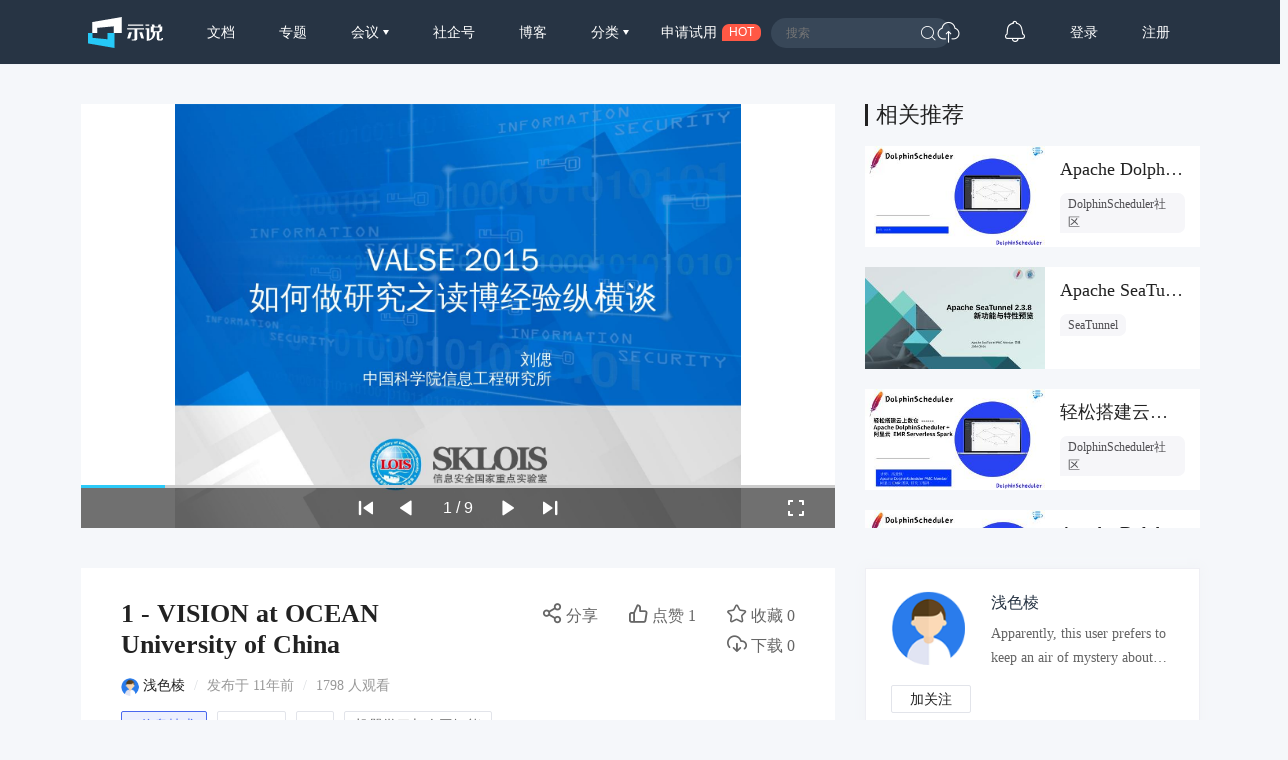

--- FILE ---
content_type: text/html; charset=UTF-8
request_url: https://www.slidestalk.com/u40/1_vision_at_ocean_university_of_china_xgcjzr
body_size: 17600
content:
<!doctype html>
<html lang="zh">
<head>
    <meta http-equiv="Content-Type" content="text/html; charset=utf-8" />
    <meta name="msapplication-TileColor" content="#ffffff">
    <meta
            name="viewport"
            content="width=device-width, initial-scale=1.0, minimum-scale=1.0, maximum-scale=1.0, user-scalable=no"
    />
    <meta name="applicable-device" content="pc,mobile"/>
    <meta name="theme-color" content="#ffffff">
    <meta name="description" content="Andrew Ng &lt;Machine Learning&gt;. Stephen Boyd &lt;Convex Optimization&gt;. Change the way of thinking. Collaboration. Collaborate with your ..."/>    <meta http-equiv="X-UA-Compatible" content="IE=edge,chrome=1">
    <link rel="stylesheet" type="text/css" href="https://sslprod.oss-cn-shanghai.aliyuncs.com/assets/plugins/bootstrap-4.6.0/css/bootstrap.min.css"/>
    <link rel="stylesheet" href="//at.alicdn.com/t/c/font_2417960_giv18p3oqzd.css">
    <link rel="stylesheet" type="text/css" href="https://sslprod.oss-cn-shanghai.aliyuncs.com/assets/css/base.css?2026011822"/>
    <link rel="stylesheet" type="text/css" href="https://sslprod.oss-cn-shanghai.aliyuncs.com/assets/css/md.css?2026011822"/>
    <script type="text/javascript" src="https://sslprod.oss-cn-shanghai.aliyuncs.com/assets/js/axios.min.js"></script>
    <script type="text/javascript" src="https://sslprod.oss-cn-shanghai.aliyuncs.com/assets/js/jquery-3.6.0.min.js"></script>
    <script type="text/javascript" src="https://sslprod.oss-cn-shanghai.aliyuncs.com/assets/js/popper.min.js"></script>
    <script type="text/javascript" src="https://sslprod.oss-cn-shanghai.aliyuncs.com/assets/js/js_pop.min.js"></script>
    <script type="text/javascript" src="https://sslprod.oss-cn-shanghai.aliyuncs.com/assets/plugins/bootstrap-4.6.0/js/bootstrap.min.js"></script>
    <script type="text/javascript" src="https://sslprod.oss-cn-shanghai.aliyuncs.com/assets/js/bootstrap-paginator.min.js"></script>
    <meta name="keywords" content="SlidesTalk,浅色棱,信息技术,andrew,ng,机器学习与人工智能"/>
<meta name="description" content="Andrew Ng &lt;Machine Learning&gt;. Stephen Boyd &lt;Convex Optimization&gt;. Change the way of thinking. Collaboration. Collaborate with your ..."/>
<script type="text/javascript" src="https://sslprod.oss-cn-shanghai.aliyuncs.com/assets/js/jquery-ui.min.js"></script>
<script type="text/javascript" src="https://sslprod.oss-cn-shanghai.aliyuncs.com/assets/js/jquery.bxslider4.2.1.js"></script>
<script type="text/javascript" src="https://sslprod.oss-cn-shanghai.aliyuncs.com/assets/js/jquery.lazyload.js"></script>

    <meta property="og:title" content=" 1 - VISION at OCEAN University of China"/>
    <meta property="og:url" content="https://www.slidestalk.com/u40/1_vision_at_ocean_university_of_china_xgcjzr"/>
    <meta property="og:image" content="https://sslprod.oss-cn-shanghai.aliyuncs.com/stable/slides/1_vision_at_ocean_university_of_china_xgcjzr/thumbnail.jpg"/>
    <meta property="og:description" content="Andrew Ng &lt;Machine Learning&gt;. Stephen Boyd &lt;Convex Optimization&gt;. Change the way of thinking. Collaboration. Collaborate with your ..."/>
    <link rel="apple-touch-icon-precomposed" sizes="57x57" href="https://sslprod.oss-cn-shanghai.aliyuncs.com/assets/favicon/favicon-57x57.png"/>
    <link rel="apple-touch-icon-precomposed" sizes="114x114" href="https://sslprod.oss-cn-shanghai.aliyuncs.com/assets/favicon/favicon-114x114.png"/>
    <link rel="apple-touch-icon-precomposed" sizes="72x72" href="https://sslprod.oss-cn-shanghai.aliyuncs.com/assets/favicon/favicon-72x72.png"/>
    <link rel="apple-touch-icon-precomposed" sizes="144x144" href="https://sslprod.oss-cn-shanghai.aliyuncs.com/assets/favicon/favicon-144x144.png"/>
    <link rel="apple-touch-icon-precomposed" sizes="60x60" href="https://sslprod.oss-cn-shanghai.aliyuncs.com/assets/favicon/favicon-60x60.png"/>
    <link rel="apple-touch-icon-precomposed" sizes="120x120" href="https://sslprod.oss-cn-shanghai.aliyuncs.com/assets/favicon/favicon-120x120.png"/>
    <link rel="apple-touch-icon-precomposed" sizes="76x76" href="https://sslprod.oss-cn-shanghai.aliyuncs.com/assets/favicon/favicon-76x76.png"/>
    <link rel="apple-touch-icon-precomposed" sizes="152x152" href="https://sslprod.oss-cn-shanghai.aliyuncs.com/assets/favicon/favicon-152x152.png"/>
    <link rel="icon" type="image/png" href="https://sslprod.oss-cn-shanghai.aliyuncs.com/assets/favicon/favicon-196x196.png" sizes="196x196"/>
    <link rel="icon" type="image/png" href="https://sslprod.oss-cn-shanghai.aliyuncs.com/assets/favicon/favicon-96x96.png" sizes="96x96"/>
    <link rel="icon" type="image/png" href="https://sslprod.oss-cn-shanghai.aliyuncs.com/assets/favicon/favicon-32x32.png" sizes="32x32"/>
    <link rel="icon" type="image/png" href="https://sslprod.oss-cn-shanghai.aliyuncs.com/assets/favicon/favicon-16x16.png" sizes="16x16"/>
    <link rel="icon" type="image/png" href="https://sslprod.oss-cn-shanghai.aliyuncs.com/assets/favicon/favicon-128x128.png" sizes="128x128"/>

    <meta name="application-name" content="示说-SlidesTalk"/>
    <title> 1 - VISION at OCEAN University of China</title>
    
    
    <script type="text/javascript" src="https://sslprod.oss-cn-shanghai.aliyuncs.com/assets/js/baidu.hm.js"></script>
    <script src="https://g.alicdn.com/de/prismplayer/2.9.11/aliplayer-min.js"></script>
        <!-- 确定当前是否为登录状态，并设置全局变量，提供给ajax判断, by lvan -->
    <script>
        let logged_state = false;
            </script>
    <!-- api接口 -->
    <script type="text/javascript" src="https://sslprod.oss-cn-shanghai.aliyuncs.com/assets/js/axiosapi.js?2026011822"></script>
    <script type="text/javascript" src="https://sslprod.oss-cn-shanghai.aliyuncs.com/assets/js/global.js?2026011822"></script>
</head>
<body>
    <!-- headpanel start -->
    <div id="header-wrapper" class="header-wrapper">
        <a class="header-logo" href="/">
            <svg t="1616205781003" alt="示说" class="icon" viewBox="0 0 2477 1024" version="1.1" xmlns="http://www.w3.org/2000/svg" p-id="2113"><path d="M139.56129 529.639226H302.575484v-170.347355L852.628645 307.530323v222.141935h263.927742V0L139.594323 167.936z" fill="#FFFFFF" p-id="2114"></path><path d="M147.654194 529.639226H0v343.205161L872.315871 1024V529.639226h-232.348903v205.460645L147.654194 687.632516z" fill="#26C9F8" p-id="2115"></path><path d="M1899.420903 251.045161h124.102194v39.539613h-124.102194zM2423.973161 694.503226v12.354064c1.651613 21.437935-10.140903 32.140387-35.41058 32.107355-27.020387 0-41.158194-10.669419-39.440516-32.107355v-203.148387c55.659355 0 105.108645-32.239484 103.523096-88.295226V312.485161h-60.151742c8.423226-16.417032 11.396129-38.449548 16.582194-64.842322h-82.151226a255.240258 255.240258 0 0 1-15.161806 64.842322h-107.090581a448.842323 448.842323 0 0 1-15.194839-64.842322H2103.163871c5.086968 26.425806 11.065806 48.42529 17.70529 64.842322h-45.518451v191.355871h63.256774v4.954839c5.020903 92.325161-26.194581 182.767484-102.069678 220.655484v0.198193c-5.086968 2.807742-9.909677 5.384258-12.618322 6.639484 0 0 1.255226-48.755613 1.255226-54.800516v-305.977806h-125.621678v41.224258h37.128258V782.864516s72.836129 0 105.835355-11.429161c122.681806-46.344258 186.401032-147.323871 178.209032-262.738581v-4.954839h53.148904v208.103226c0 51.034839 25.269677 65.172645 75.842064 63.554065h51.662452c48.887742 1.618581 73.331613-10.834581 73.331613-58.599226v-22.395871l-50.704516 0.132129z m-256.264258-225.313032v-119.642839h197.532903v82.547613c1.816774 24.741161-25.038452 37.095226-52.257032 37.095226h-145.275871zM1293.774452 413.332645l-2.081033-39.539613h557.022968l2.081032 39.539613h-220.16v277.999484c1.75071 60.944516-32.04129 90.607484-101.475096 88.988903h-82.184258V743.225806h43.272258c30.290581 0 44.527484-13.179871 42.743742-39.539612v-290.353549h-239.219613zM1324.593548 251.045161h498.853162v39.539613H1324.593548z" fill="#FFFFFF" p-id="2116"></path><path d="M1356.634839 503.246452h92.16l-54.70142 183.527225c-4.294194 14.302968-17.275871 24.080516-32.04129 24.080517h-68.608l63.19071-207.607742zM1787.60671 503.246452h-92.16l54.734451 183.527225c4.261161 14.302968 17.275871 24.080516 32.008258 24.080517h68.608l-63.190709-207.607742z" fill="#FFFFFF" p-id="2117"></path></svg>
        </a>
        <div class="header-wrapper-item header-slides-popular ">
            <a href="/slides/popular">文档</a>
        </div>
        <div class="header-wrapper-item header-slides-popular ">
            <a href="/series">专题</a>
        </div>
        <div class="dropdown header-wrapper-item ">
            <a class="dropdown-toggle" id="meetupsMenuLink" data-toggle="dropdown" aria-haspopup="true" aria-expanded="false">
                会议            </a>
            <div class="menu_horizontal dropdown-menu container-sm meetupsMenuList" aria-labelledby="meetupsMenuLink">
                <div class="wrapper">
                                            <a class="dropdown-item" href="/meetups/-2">全部</a>
                                            <a class="dropdown-item" href="/meetups/-1">直播间</a>
                                    </div>
                <div class="wrapper">
                    <span>
                       <img src="https://sslprod.oss-cn-shanghai.aliyuncs.com/assets/img/icon_hot.png" alt="暂无内容" style="vertical-align:middle;width:16px;height:16px"/>                       热门城市
                    </span>
                                            <div style="display: flex; justify-content:space-between;flex-wrap: wrap;">
                                                            <a
                                        class="dropdown-item" href="/meetups/0"
                                >北京</a>
                                                            <a
                                        class="dropdown-item" href="/meetups/1"
                                >上海</a>
                                                            <a
                                        class="dropdown-item" href="/meetups/2"
                                >广州</a>
                                                            <a
                                        class="dropdown-item" href="/meetups/3"
                                >深圳</a>
                                                            <a
                                        class="dropdown-item" href="/meetups/4"
                                >南京</a>
                                                    </div>
                                            <div style="display: flex; justify-content:space-between;flex-wrap: wrap;">
                                                            <a
                                        class="dropdown-item" href="/meetups/5"
                                >杭州</a>
                                                            <a
                                        class="dropdown-item" href="/meetups/6"
                                >武汉</a>
                                                            <a
                                        class="dropdown-item" href="/meetups/7"
                                >成都</a>
                                                            <a
                                        class="dropdown-item" href="/meetups/8"
                                >合肥</a>
                                                            <a
                                        class="dropdown-item" href="/meetups/9"
                                >苏州</a>
                                                    </div>
                                            <div style="display: flex; justify-content:space-between;flex-wrap: wrap;">
                                                            <a
                                        class="dropdown-item" href="/meetups/10"
                                >宁波</a>
                                                            <a
                                        class="dropdown-item" href="/meetups/11"
                                >西安</a>
                                                            <a
                                        class="dropdown-item" href="/meetups/12"
                                >长沙</a>
                                                            <a
                                        class="dropdown-item" href="/meetups/13"
                                >郑州</a>
                                                            <a
                                        class="dropdown-item" href="/meetups/14"
                                >重庆</a>
                                                    </div>
                                            <div style="display: flex; justify-content:space-between;flex-wrap: wrap;">
                                                            <a
                                        class="dropdown-item" href="/meetups/15"
                                >兰州</a>
                                                            <a
                                        class="dropdown-item" href="/meetups/16"
                                >南宁</a>
                                                            <a
                                        class="dropdown-item" href="/meetups/17"
                                >呼和浩特</a>
                                                            <a
                                        class="dropdown-item" href="/meetups/18"
                                >哈尔滨</a>
                                                            <a
                                        class="dropdown-item" href="/meetups/19"
                                >其他</a>
                                                    </div>
                                    </div>
            </div>
        </div>
        <div class="header-wrapper-item header-slides-popular ">
            <a href="/elite">社企号</a>
        </div>
        <div class="header-wrapper-item header-slides-popular ">
            <a href="/blogs">博客</a>
        </div>
        <div class="dropdown header-wrapper-item ">
            <a class="dropdown-toggle" id="categoriesMenuLink" data-toggle="dropdown" aria-haspopup="true" aria-expanded="false">
                分类            </a>
            <div class="dropdown-menu categoriesMenuList" aria-labelledby="categoriesMenuLink">
            <a class='dropdown-item' href="/slides/popular">全部</a>
                                <a class="dropdown-item" href="/categories/1000">市场营销</a>
                                <a class="dropdown-item" href="/categories/100">信息技术</a>
                                <a class="dropdown-item" href="/categories/101">创业投资</a>
                                <a class="dropdown-item" href="/categories/102">社会人文</a>
                                <a class="dropdown-item" href="/categories/103">财务财经</a>
                                <a class="dropdown-item" href="/categories/104">人力资源</a>
                                <a class="dropdown-item" href="/categories/999">未分类</a>
                            </div>
        </div>
        <div class="header-wrapper-item header-apply-try" href="#" data-toggle="modal" data-target="#contact_modal">
            <div>申请试用</div><div>HOT</div>
        </div>
        <div class="header-search">
            <div class="header-search-input">
                <input type="search" id="searchAction" placeholder="搜索">
                <i class="iconfont iconsousuo"></i>
            </div>
        </div>
        <div class="header-wrapper-item header-quick">
            <a title="快速创建" class="openQuickAdd">
                <i class="iconfont iconchuangjian"></i>
            </a>
        </div>
        <div class="header-wrapper-item header-message">
            <a
                    class="header-message-href" title="消息"
                    href="/u/message"
            >
                <i class="iconfont iconxiaoxi"></i>
                <div class="jSetMessageUnreadCount header-message-num"></div>
            </a>
        </div>
                <div class="jSetULogin header-wrapper-item ">
            <a href="/users/login">登录</a>
        </div>
        <div class="jSetURegister header-wrapper-item ">
            <a href="/users/register"><span class="">注册</span></a>
        </div>
            </div>
    <!-- headpanel end -->
    <!-- 手机版顶部菜单 手机版fast-menu 手机版fast-search start -->
    <div id="header-mobile-wrapper" class="header-mobile-wrapper">
        <a class="header-mobile-logo" href="/">
            <svg t="1616205781003" alt="示说" class="icon" viewBox="0 0 2477 1024" version="1.1" xmlns="http://www.w3.org/2000/svg" p-id="2113"><path d="M139.56129 529.639226H302.575484v-170.347355L852.628645 307.530323v222.141935h263.927742V0L139.594323 167.936z" fill="#FFFFFF" p-id="2114"></path><path d="M147.654194 529.639226H0v343.205161L872.315871 1024V529.639226h-232.348903v205.460645L147.654194 687.632516z" fill="#26C9F8" p-id="2115"></path><path d="M1899.420903 251.045161h124.102194v39.539613h-124.102194zM2423.973161 694.503226v12.354064c1.651613 21.437935-10.140903 32.140387-35.41058 32.107355-27.020387 0-41.158194-10.669419-39.440516-32.107355v-203.148387c55.659355 0 105.108645-32.239484 103.523096-88.295226V312.485161h-60.151742c8.423226-16.417032 11.396129-38.449548 16.582194-64.842322h-82.151226a255.240258 255.240258 0 0 1-15.161806 64.842322h-107.090581a448.842323 448.842323 0 0 1-15.194839-64.842322H2103.163871c5.086968 26.425806 11.065806 48.42529 17.70529 64.842322h-45.518451v191.355871h63.256774v4.954839c5.020903 92.325161-26.194581 182.767484-102.069678 220.655484v0.198193c-5.086968 2.807742-9.909677 5.384258-12.618322 6.639484 0 0 1.255226-48.755613 1.255226-54.800516v-305.977806h-125.621678v41.224258h37.128258V782.864516s72.836129 0 105.835355-11.429161c122.681806-46.344258 186.401032-147.323871 178.209032-262.738581v-4.954839h53.148904v208.103226c0 51.034839 25.269677 65.172645 75.842064 63.554065h51.662452c48.887742 1.618581 73.331613-10.834581 73.331613-58.599226v-22.395871l-50.704516 0.132129z m-256.264258-225.313032v-119.642839h197.532903v82.547613c1.816774 24.741161-25.038452 37.095226-52.257032 37.095226h-145.275871zM1293.774452 413.332645l-2.081033-39.539613h557.022968l2.081032 39.539613h-220.16v277.999484c1.75071 60.944516-32.04129 90.607484-101.475096 88.988903h-82.184258V743.225806h43.272258c30.290581 0 44.527484-13.179871 42.743742-39.539612v-290.353549h-239.219613zM1324.593548 251.045161h498.853162v39.539613H1324.593548z" fill="#FFFFFF" p-id="2116"></path><path d="M1356.634839 503.246452h92.16l-54.70142 183.527225c-4.294194 14.302968-17.275871 24.080516-32.04129 24.080517h-68.608l63.19071-207.607742zM1787.60671 503.246452h-92.16l54.734451 183.527225c4.261161 14.302968 17.275871 24.080516 32.008258 24.080517h68.608l-63.190709-207.607742z" fill="#FFFFFF" p-id="2117"></path></svg>
        </a>
        <div class="header-mobile-search" data-toggle="modal" data-target="#fast-search"><i class="iconfont iconsousuo1"></i></div>
        <a class="header-mobile-menu navbar-toggler" data-toggle="modal" data-target="#fast-menu" aria-expanded="false">
            <i class="iconfont icongengduo2"></i>
        </a>
    </div>
    <div class="modal fade" id="fast-menu" tabindex="-1" role="dialog" aria-labelledby="myModalLabel" data-backdrop="static" aria-hidden="true">
        <div class="modal-dialog">
            <div class="modal-content">
                <div class="modal-header">
                    <h4 class="modal-title" id="myModalLabel"><span></span></h4>
                    <a data-dismiss="modal" aria-hidden="true"><i class="iconfont iconguanbi"></i></a>
                </div>
                <div class="modal-body">
                    <ul class="nav-menu">
                        <li><a href="/">首页</a></li>
                        <li><a href="/slides/popular">文档</a></li>
                        <li><a href="/series">专题</a></li>
                        <li class="dropdown">
                            <a class="dropdown-toggle" data-toggle="dropdown" id="dropdownMenu-meet">会议</a>
                            <div class="menu_horizontal dropdown-menu container-sm meetupsMenuList" aria-labelledby="meetupsMenuLink">
                                <div class="wrapper">
                                                                            <a class="dropdown-item" href="/meetups/-2">全部</a>
                                                                            <a class="dropdown-item" href="/meetups/-1">直播间</a>
                                                                    </div>
                                <div class="wrapper">
                                    <span>
                                    <img src="https://sslprod.oss-cn-shanghai.aliyuncs.com/assets/img/icon_hot.png" alt="暂无内容" style="vertical-align:middle;width:16px;height:16px"/>热门城市
                                    </span>
                                                                            <div>
                                                                                            <a class="dropdown-item" href="/meetups/0">北京</a>
                                                                                            <a class="dropdown-item" href="/meetups/1">上海</a>
                                                                                            <a class="dropdown-item" href="/meetups/2">广州</a>
                                                                                            <a class="dropdown-item" href="/meetups/3">深圳</a>
                                                                                            <a class="dropdown-item" href="/meetups/4">南京</a>
                                                                                    </div>
                                                                            <div>
                                                                                            <a class="dropdown-item" href="/meetups/5">杭州</a>
                                                                                            <a class="dropdown-item" href="/meetups/6">武汉</a>
                                                                                            <a class="dropdown-item" href="/meetups/7">成都</a>
                                                                                            <a class="dropdown-item" href="/meetups/8">合肥</a>
                                                                                            <a class="dropdown-item" href="/meetups/9">苏州</a>
                                                                                    </div>
                                                                            <div>
                                                                                            <a class="dropdown-item" href="/meetups/10">宁波</a>
                                                                                            <a class="dropdown-item" href="/meetups/11">西安</a>
                                                                                            <a class="dropdown-item" href="/meetups/12">长沙</a>
                                                                                            <a class="dropdown-item" href="/meetups/13">郑州</a>
                                                                                            <a class="dropdown-item" href="/meetups/14">重庆</a>
                                                                                    </div>
                                                                            <div>
                                                                                            <a class="dropdown-item" href="/meetups/15">兰州</a>
                                                                                            <a class="dropdown-item" href="/meetups/16">南宁</a>
                                                                                            <a class="dropdown-item" href="/meetups/17">呼和浩特</a>
                                                                                            <a class="dropdown-item" href="/meetups/18">哈尔滨</a>
                                                                                            <a class="dropdown-item" href="/meetups/19">其他</a>
                                                                                    </div>
                                                                    </div>
                            </div>
                        </li>
                        <li><a href="/elite">社企号</a></li>
                        <li><a href="/blogs">博客</a></li>
                        <li class="dropdown">
                            <a
                                    class="dropdown-toggle" data-toggle="dropdown" id="dropdownMenu-category" href="#"
                            >分类</a>
                            <div class="dropdown-menu" aria-labelledby="navbarDropdownMenuLink">
                                                                    <a
                                            class="dropdown-item" href="/categories/1000"
                                    >市场营销</a>
                                                                    <a
                                            class="dropdown-item" href="/categories/100"
                                    >信息技术</a>
                                                                    <a
                                            class="dropdown-item" href="/categories/101"
                                    >创业投资</a>
                                                                    <a
                                            class="dropdown-item" href="/categories/102"
                                    >社会人文</a>
                                                                    <a
                                            class="dropdown-item" href="/categories/103"
                                    >财务财经</a>
                                                                    <a
                                            class="dropdown-item" href="/categories/104"
                                    >人力资源</a>
                                                                    <a
                                            class="dropdown-item" href="/categories/999"
                                    >未分类</a>
                                                            </div>
                        </li>
                        <li class="message"><a href="/u#/uc/message/unread">消息
                                <div
                                        class="position-absolute rounded-circle text-center d-none"
                                ></div>
                            </a></li>
                            
                        <li><a href="/chatbot">示说GPT</a></li>
                        <li><a href="#" data-toggle="modal" data-target="#contact_modal">申请试用</a></li>
                                                    <li><a href="/users/login">登录</a></li>
                                            </ul>
                </div>
            </div>
        </div>
    </div>
    <div class="modal fade" id="fast-search" tabindex="-1" role="dialog" aria-labelledby="myModalLabel"
        aria-hidden="true">
        <div class="modal-dialog">
            <div class="modal-content">
                <div class="modal-header">
                    <input class="form-control" type="search" id="searchActionPad" placeholder="搜索">
                    <a class="fast-close" onclick="searchActionPadFn()">确定</a>
                </div>
            </div>
        </div>
    </div>
    <!-- 手机版menu 手机版search end -->
    <!-- 兑消head设置fixed带来的间隔问题 start -->
    <div class="header-wrapper-fixed">&nbsp;</div>
        <!-- 兑消head设置fixed带来的间隔问题 end -->
    <!-- adminpanel start -->
        <!-- adminpanel end -->
    <!-- editpanel start -->
        <!-- editpanel end -->
    <!-- 快速创建 start -->
    <div class="modal fade" id="fast-menu-shortcut" tabindex="-1" role="dialog" aria-labelledby="myModalLabel" aria-hidden="true"  data-backdrop="static">
    <div class="modal-dialog modal-dialog-centered" style="width: 618px;max-width: 618px">
        <div class="modal-content">
            <div class="modal-header">
                <h4 class="modal-title" id="myModalLabel"><span>快速创建</span></h4>
                <a class="fast-close" data-dismiss="modal" aria-hidden="true">×</a>
            </div>
            <div class="modal-body">
                <div class="quick-add">
                    <div class="quick-item">
                                                    <a
                                    class="quick-svg"
                                    href="/u/slides"
                            >
                                <svg
                                        t="1622093184730" class="icon" viewBox="0 0 1024 1024" version="1.1"
                                        xmlns="http://www.w3.org/2000/svg" p-id="4156" width="200" height="200"
                                >
                                    <path
                                            d="M614.314667 85.333333l21.521066 22.920534L904.533333 376.9344V887.466667a34.133333 34.133333 0 0 1-34.133333 34.133333H153.6a34.133333 34.133333 0 0 1-34.133333-34.133333V119.466667a34.133333 34.133333 0 0 1 34.133333-34.133334L614.314667 85.333333z m-15.530667 34.133334H151.517867v768h720.964266V393.198933L871.850667 392.533333H650.274133a34.133333 34.133333 0 0 1-34.133333-34.133333V136.840533L598.784 119.466667zM665.6 665.6a17.066667 17.066667 0 1 1 0 34.133333H324.266667a17.066667 17.066667 0 0 1 0-34.133333h341.333333z m0-153.6a17.066667 17.066667 0 1 1 0 34.133333H324.266667a17.066667 17.066667 0 0 1 0-34.133333h341.333333zM648.174933 168.891733V358.4L837.717333 358.4 648.174933 168.874667z"
                                            p-id="4157"
                                    ></path>
                                </svg>
                            </a>
                                                <div class="quick-title">
                            <span>创建文档</span>
                                                            <div class="need-check">
                                    <img src="/img/qa-bg.png">
                                    <div>需认证</div>
                                </div>
                                                    </div>
                        <div class="quick-desc">共享会议文档及视频</div>
                    </div>
                    <div class="quick-item">
                                                    <a
                                    class="quick-svg"
                                    href="/u/accounts"
                            >
                                <svg
                                        t="1622093162644" class="icon" viewBox="0 0 1024 1024" version="1.1"
                                        xmlns="http://www.w3.org/2000/svg" p-id="4029" width="200" height="200"
                                >
                                    <path
                                            d="M921.6 699.733333a17.066667 17.066667 0 0 1 17.066667 17.066667v204.8a17.066667 17.066667 0 0 1-17.066667 17.066667H102.4a17.066667 17.066667 0 0 1-17.066667-17.066667V716.8a17.066667 17.066667 0 0 1 17.066667-17.066667h819.2z m-17.066667 34.133334H119.466667v170.666666h785.066666V733.866667z m-580.266666 68.266666a17.066667 17.066667 0 0 1 0 34.133334h-136.533334a17.066667 17.066667 0 0 1 0-34.133334h136.533334z m597.333333-409.6a17.066667 17.066667 0 0 1 17.066667 17.066667v204.8a17.066667 17.066667 0 0 1-17.066667 17.066667H102.4a17.066667 17.066667 0 0 1-17.066667-17.066667V409.6a17.066667 17.066667 0 0 1 17.066667-17.066667h819.2z m-17.066667 34.133334H119.466667v170.666666h785.066666V426.666667z m-580.266666 68.266666a17.066667 17.066667 0 0 1 0 34.133334h-136.533334a17.066667 17.066667 0 0 1 0-34.133334h136.533334zM921.6 85.333333a17.066667 17.066667 0 0 1 17.066667 17.066667v204.8a17.066667 17.066667 0 0 1-17.066667 17.066667H102.4a17.066667 17.066667 0 0 1-17.066667-17.066667V102.4a17.066667 17.066667 0 0 1 17.066667-17.066667h819.2z m-17.066667 34.133334H119.466667v170.666666h785.066666V119.466667z m-580.266666 68.266666a17.066667 17.066667 0 0 1 0 34.133334h-136.533334a17.066667 17.066667 0 0 1 0-34.133334h136.533334z"
                                            p-id="4030"
                                    ></path>
                                </svg>
                            </a>
                                                <div class="quick-title">
                            <span>创建专题</span>
                                                            <div class="need-check">
                                    <img src="/img/qa-bg.png">
                                    <div>需认证</div>
                                </div>
                                                    </div>
                        <div class="quick-desc">关联相同主旨文档</div>
                    </div>
                    <div class="quick-item">
                                                    <a
                                    class="quick-svg"
                                    href="/u/accounts"
                            >
                                <svg
                                        class="icon" viewBox="0 0 60 60" version="1.1"
                                        xmlns="http://www.w3.org/2000/svg" xmlns:xlink="http://www.w3.org/1999/xlink"
                                >
                                    <g transform="translate(5.000000, 8.000000)">
                                        <rect x="7" y="21" width="10" height="2" rx="1"></rect>
                                        <rect x="7" y="29" width="32" height="2" rx="1"></rect>
                                        <path d="M49,0 C49.5522847,-1.01453063e-16 50,0.44771525 50,1 L50,46 C50,46.5522847 49.5522847,47 49,47 L1,47 C0.44771525,47 6.76353751e-17,46.5522847 0,46 L0,1 C-6.76353751e-17,0.44771525 0.44771525,1.01453063e-16 1,0 L49,0 Z M48,14 L2,14 L2,45 L48,45 L48,14 L48,14 Z M48,2 L2,2 L2,12 L2,12 L48,12 L48,2 Z"></path>
                                        <circle id="Oval-path" fill-rule="nonzero" cx="9.5" cy="7.5" r="2.5"></circle>
                                        <circle id="Oval-path" fill-rule="nonzero" cx="18.5" cy="7.5" r="2.5"></circle>
                                    </g>
                                </svg>
                            </a>
                                                <div class='quick-title'>
                            <span>创建博客</span>
                                                            <div class="need-check">
                                    <img src="/img/qa-bg.png">
                                    <div>需认证</div>
                                </div>
                                                    </div>
                        <div class="quick-desc">发表个人博客文章</div>
                    </div>
                    <div class="quick-item">
                                                    <a
                                    class="quick-svg"
                                    href="/u/accounts"
                            >
                                <svg
                                        t='1622092095220' class='icon' viewBox='0 0 1024 1024' version='1.1'
                                        xmlns='http://www.w3.org/2000/svg' p-id='3902' width='200' height='200'
                                >
                                    <path
                                            d='M836.266667 887.466667a17.066667 17.066667 0 0 1 0 34.133333H187.733333a17.066667 17.066667 0 0 1 0-34.133333h648.533334z m68.266666-768a34.133333 34.133333 0 0 1 34.133334 34.133333v614.4a34.133333 34.133333 0 0 1-34.133334 34.133333H119.466667a34.133333 34.133333 0 0 1-34.133334-34.133333V153.6a34.133333 34.133333 0 0 1 34.133334-34.133333h785.066666z m0.682667 33.297066H118.784V768.853333h786.432V152.746667zM729.105067 381.525333c7.543467 7.543467 8.0384 19.456 1.501866 27.579734l-1.501866 1.672533-146.2784 146.295467a20.6848 20.6848 0 0 1-31.0272-2.013867l-96.7168-97.979733-129.655467 129.672533a20.6848 20.6848 0 0 1-27.579733 1.501867l-1.672534-1.501867a20.6848 20.6848 0 0 1-1.501866-27.579733l1.501866-1.6896 146.2784-146.2784a20.6848 20.6848 0 0 1 30.634667 1.501866l0.802133 0.750934 0.085334 0.068266 96.904533 96.955734 128.9728-128.955734a20.6848 20.6848 0 0 1 29.252267 0z'
                                            p-id='3903'
                                    ></path>
                                </svg>
                            </a>
                                                <div class="quick-title">
                            <span>创建会议</span>
                                                            <div class="need-check">
                                    <img src="/img/qa-bg.png">
                                    <div>需认证</div>
                                </div>
                                                    </div>
                        <div class="quick-desc">创建直播或会议</div>
                    </div>
                </div>
            </div>
        </div>
    </div>
</div>    <!-- 快速创建 end -->
    <!-- elitepanel start -->
        <!-- elitepanel end -->
    <!-- swiper start -->
        <!-- swiper end -->
    <!-- loadding_to_msg end -->
    <div class="open_layer_msg_div">
    <div class="form-group" id="open_layer_msg_box">
        <i class="iconfont iconxinxi"></i> <span></span>
    </div>
</div>
<script type="text/javascript">
    $('.open_layer_msg_div').hide();
</script>    <div class="new_open_layer_msg_div">
    <div class="form-group" id="new_open_layer_msg_box">
        <i class="iconfont iconduihao1"></i> <span></span>
    </div>
</div>
<script type="text/javascript">
    $('.new_open_layer_msg_div').hide();
</script>    <!-- loadding_to_msg end -->
    <div class="main-container">
        <!-- start contents -->
        <div class="slide-view-box">
    <div class="slide-view-main">
        <div class="slide-view-main-video">
            <script>
var preset_real_width = -1,
    preset_real_height = -1;

function init_raw_picture() {
    if (preset_real_width < 0) {
        $img = $("#slide_player ul.bxslider_imgs img")[0];
        preset_real_width = $img.width;
        preset_real_height = $img.height;
    }
}
</script>
<div id="slide_player">
    <div class="slide_header">
        <img src="https://sslprod.oss-cn-shanghai.aliyuncs.com/stable/head_pic/user.png" alt=""/>        <div> 1 - VISION at OCEAN University of China</div>
        <img src="https://sslprod.oss-cn-shanghai.aliyuncs.com/assets/img/logo-embed.png" alt=""/>    </div>
    <div class="slider" id="slide_body">
        <ul class="bxslider_imgs" data-count="9" style="display:none;">
                                                                <li><img class="w-100" src="https://sslprod.oss-cn-shanghai.aliyuncs.com/stable/slides/1_vision_at_ocean_university_of_china_xgcjzr/1_vision_at_ocean_university_of_china_xgcjzr_1440-1.jpg" onload="init_raw_picture()" /></li>
                                                                            <li><img src="/img/loading2.gif" class="lazy image-1" data-src="https://sslprod.oss-cn-shanghai.aliyuncs.com/stable/slides/1_vision_at_ocean_university_of_china_xgcjzr/1_vision_at_ocean_university_of_china_xgcjzr_1440-2.jpg" /></li>
                                                                            <li><img src="/img/loading2.gif" class="lazy image-2" data-src="https://sslprod.oss-cn-shanghai.aliyuncs.com/stable/slides/1_vision_at_ocean_university_of_china_xgcjzr/1_vision_at_ocean_university_of_china_xgcjzr_1440-3.jpg" /></li>
                                                                            <li><img src="/img/loading2.gif" class="lazy image-3" data-src="https://sslprod.oss-cn-shanghai.aliyuncs.com/stable/slides/1_vision_at_ocean_university_of_china_xgcjzr/1_vision_at_ocean_university_of_china_xgcjzr_1440-4.jpg" /></li>
                                                                            <li><img src="/img/loading2.gif" class="lazy image-4" data-src="https://sslprod.oss-cn-shanghai.aliyuncs.com/stable/slides/1_vision_at_ocean_university_of_china_xgcjzr/1_vision_at_ocean_university_of_china_xgcjzr_1440-5.jpg" /></li>
                                                                            <li><img src="/img/loading2.gif" class="lazy image-5" data-src="https://sslprod.oss-cn-shanghai.aliyuncs.com/stable/slides/1_vision_at_ocean_university_of_china_xgcjzr/1_vision_at_ocean_university_of_china_xgcjzr_1440-6.jpg" /></li>
                                                                            <li><img src="/img/loading2.gif" class="lazy image-6" data-src="https://sslprod.oss-cn-shanghai.aliyuncs.com/stable/slides/1_vision_at_ocean_university_of_china_xgcjzr/1_vision_at_ocean_university_of_china_xgcjzr_1440-7.jpg" /></li>
                                                                            <li><img src="/img/loading2.gif" class="lazy image-7" data-src="https://sslprod.oss-cn-shanghai.aliyuncs.com/stable/slides/1_vision_at_ocean_university_of_china_xgcjzr/1_vision_at_ocean_university_of_china_xgcjzr_1440-8.jpg" /></li>
                                                                <li><img src="https://sslprod.oss-cn-shanghai.aliyuncs.com/assets/img/wx-slide.png" alt=""/></li>
                    </ul>
    </div>
    
        <div class="slide_control show" style="font-size:16px;">
        <div class="slide_progress"></div>
        <div class="pre-video-img-container">
            <div class="img_div"><img /></div>
            <div class="text_div"></div>
        </div>
        <div class="info">
            <div></div>
            <div>
                <a><i id="slide_control_fast_backward" class="iconfont iconshangyige"></i></a>
                <a class="ml32"><i id="slide_control_backward" class="iconfont slide_prev iconshangyiye"></i></a>
                <span id="pager"></span>
                <a><i id="slide_control_forward" class="iconfont slide_next iconxiayiye"></i></a>
                <a class="ml32"><i id="slide_control_fast_forward" class="iconfont iconxiayige"></i></a>
            </div>
            <div>
                <i id="slide_control_fullscreen" class="iconfont icon25-bofangqifangda"></i>
                <i id="slide_control_normalscreen" class="iconfont icon26-bofangqisuoxiao"></i>
            </div>
        </div>
    </div>
</div>
<script type="text/javascript" src="https://sslprod.oss-cn-shanghai.aliyuncs.com/assets/js/slidestalk_slideplayer.js"></script>
<script>
$(window).on("load", function() {
    new $SlidePlayer(0, preset_real_width, preset_real_height).init();
    // 自动加载第一页的进度条
    showProgress()
    // 点击修改进度条
    $(".slide_control a").click(function(){
        showProgress()
    })
    // 开始显示3s后隐藏
    // $(".slide_control").addClass('show',function(){
        setTimeout(function() {
            $(".slide_control").removeClass('show')
        }, 3000)
    // });
});
// 显示进度条
function showProgress() {
    var page = $(".slide_control .bx-pager").text().split("/");
    $(".slide_control .slide_progress").append("<style>.slide_control .slide_progress::after{background:linear-gradient(90deg, #2BCAF8 "+page[0]/page[1]*100+"%, #ccc 0%)}</style>");
}
</script>
        </div>
                <div class="title-line"></div>
        <div class="slide-view-main-detail">
            <div class="slide-view-main-detail-item">
                <div class="document-name">
                    <h1 class="document-name-name"> 1 - VISION at OCEAN University of China</h1>
                    <div class="document-name-click document-name-click-p nav">
                                                    <div id="iframe_share">
                                <i class="iconfont iconfenxiang"></i>
                                <span>分享</span>
                                <span></span>
                            </div>
                                                <div onclick="addSlidesThumbUp('1_vision_at_ocean_university_of_china_xgcjzr','')">
                            <i class="jSetSlidesThumbUpIcon-9595 iconfont icondianzan2"></i>
                            <span>点赞</span>
                            <span class="jSetSlidesThumbUpCount-9595">1</span>
                        </div>
                        <div onclick="addSlidesFavorited('1_vision_at_ocean_university_of_china_xgcjzr','')">
                            <i
                                    class="jSetSlidesFavoriteIcon-9595 iconfont icon15-shoucangchanggui"
                                    title="加入收藏，容后慢慢看"
                            ></i>
                            <span>收藏</span>
                            <span class="jSetSlidesFavoriteCount-9595">0</span>
                        </div>
                                                                                    <a onclick="download_slide()" href="javascript:void(0)">
                                    <i class="iconfont iconxiazai3"></i>
                                    <span>下载 0</span>
                                </a>
                                                                            <script type="text/javascript" src="https://sslprod.oss-cn-shanghai.aliyuncs.com/assets/js/clipboard.min.js"></script>
<script type="text/javascript" src="https://sslprod.oss-cn-shanghai.aliyuncs.com/assets/js/jquery.qrcode.min.js"></script>
<!--过渡层-->
<div class="sub-nav-over"></div>
<!--弹出层-->
<div class="sub-nav">
    <div class="content">
        <ul>
            <li>
                快召唤伙伴们来围观吧
            </li>
            <li>
                <i class="iconfont iconweibo2">
                    <span>微博</span>
                </i>
                <i class="iconfont iconQQ">
                    <span>QQ</span>
                </i>
                <i class="iconfont iconQQkongjian">
                    <span>QQ空间</span>
                </i>
                <i class="iconfont icontieba">
                    <span>贴吧</span>
                </i>
            </li>
            <li>
                                                    <span class="file">文档嵌入链接</span>
                            </li>
            <li class="btn"><span></span><span id="btn">复制</span></li>
            <li>
                <!--                <span>尺寸(像素)-->
                <!--                                            <select>-->
                <!--                                                      <option value="344×292">344×292</option>-->
                <!--                                                      <option value="429×359">429×359</option>-->
                <!--                                                      <option value="514×422">514×422</option>-->
                <!--                                                      <option value="599*487">599*487</option>-->
                <!--                                            </select>-->
                <!--                                        </span>-->
                <!--                -->
                <!--                    <span>开始-->
                <!--                                            <select>-->
                <!--                                                      <option value="1">第一页</option>-->
                <!--                                                      <option value="2">第二页</option>-->
                <!--                                                      <option value="3">第三页</option>-->
                <!--                                                      <option value="4">第四页</option>-->
                <!--                                            </select>-->
                <!--                                        </span>-->
                <!--                -->
            </li>
            <li>
                <span>微信扫一扫分享</span>
                <div id="code"></div>
            </li>
            <li>
                已成功复制到剪贴板
            </li>
        </ul>
    </div>
    <s><i></i></s>
</div>

<script type="text/javascript">
    $(document).ready(function () {
        //初始化后端变量到JS
        var isvideo = '';
        var iframeW = 640;
        var iframeH = 360;
        var domain = 'https://www.slidestalk.com/u40/1_vision_at_ocean_university_of_china_xgcjzr';
        //分享弹出框 高宽
        var iHeight = 618;
        var iWidth = 760;
        //获得窗口的垂直位置
        var iTop = 0;
        //获得窗口的水平位置
        var iLeft = 0;
        //dom标签
        var input = $('ul li:nth-of-type(4) > span:nth-of-type(1)');
        var shareline = $('.slide-view-main-detail .sub-nav .content ul li:nth-of-type(4)');
        var sharelinespan = $('.slide-view-main-detail .sub-nav .content ul li:nth-of-type(4) span:nth-of-type(1)');
        var sharetype = $('.slide-view-main-detail .sub-nav .content ul li:nth-of-type(3) > span');
        var sharecontent = $('.slide-view-main-detail .sub-nav .content');
        var msgbox = $('.slide-view-main-detail .sub-nav .content ul li:nth-of-type(7');
        msgbox.hide();
        //FRAME内链接区分视频文档
        var domainurl = "";
        //分享第3方视频为默认地址二维码和文档为第一张图
        var shareimg = ""
        //初始化链接地址 图片视频优先，没视频取文档第一张图
        if (isvideo) {
            domainurl = domain + "?embed&video";
            shareimg = '';
        } else {
            domainurl = domain + "?embed";
            API.fetchSlidesLatestInCategory(9595,
                function addDocsContents(res) {
                    if (res.data.slides.length > 0) {
                        shareimg = res.data.slides[0].picture;
                    }
                }
            )
        }

        //初始化分享框内容
        input.text(GetFrame(domainurl, iframeW, iframeH));

        //分享按钮划过
        $("#iframe_share").mouseover(
            function (event) {
                $(".sub-nav").show();
                event.stopPropagation();
            }
        );

        //过渡层阻止冒泡
        $('.sub-nav,.sub-nav-over').mouseover(
            function (event) {
                event.stopPropagation();
            }
        );

        //文档类型选择
        sharetype.eq(0).addClass('select');
        sharetype.eq(0).click(
            function (event) {
                domain + "?embed";
                input.text(GetFrame(domain + "?embed&video", iframeW, iframeH));
                sharetype.removeClass();
                $(this).addClass('select')
            }
        )
        sharetype.eq(1).click(
            function (event) {
                input.text(GetFrame(domain + "?embed", iframeW, iframeH));
                sharetype.removeClass();
                $(this).addClass('select')
            }
        )

        //鼠标点击分享地址上
        sharelinespan.click(
            function (event) {
                input.addClass('slide-view-main-detail-input-click');
                sharecontent.addClass('slide-view-main-detail-share-content');
                shareline.addClass('slide-view-main-detail-share-line');
                input.addClass('slide-view-main-detail-overflow');
                event.stopPropagation();
            }
        );

        //阻止冒泡
        $('.sub-nav,.sub-nav-over').mouseover(
            function (event) {
                event.stopPropagation();
            }
        );

        //监听冒泡
        $('body').mouseover(
            function () {
                $(".sub-nav").hide();
            }
        ).click(
            function (event) {
                // console.log( event.currentTarget);
                input.removeClass('slide-view-main-detail-input-click');
                sharecontent.removeClass('slide-view-main-detail-share-content');
                shareline.removeClass('slide-view-main-detail-share-line');
                input.removeClass('slide-view-main-detail-overflow');
            }
        )

        //阻止复制按钮冒泡到BODY
        $('body').on('click','#btn',
            function(e){
                e.stopPropagation()
            }
        )

        //分享标题
        var title = encodeURIComponent(' 1 - VISION at OCEAN University of China');
        var url =encodeURIComponent(location.href);
        // 分享到微博
        $('i.iconweibo2').click(
            function () {
                shareToXl(title, url, shareimg, iWidth, iHeight, iTop, iLeft);
                IncrShareCount(9595, 2,'');
            }
        )

        // 分享到QQ空间
        $('i.iconQQkongjian').click(
            function () {
                shareToQqzone(title, url, shareimg, iWidth, iHeight, iTop, iLeft);
                IncrShareCount(9595, 2,'');
            }
        )

        // 分享到QQ
        $('i.iconQQ').click(
            function () {
                shareToqq(title, url, shareimg, iWidth, iHeight, iTop, iLeft);
                IncrShareCount(9595, 2,'');
            }
        )

        // 分享到百度贴吧
        $('i.icontieba').click(
            function () {
                shareToTieba(title, url, shareimg, iWidth, iHeight, iTop, iLeft);
                IncrShareCount(9595, 2,'');
            }
        )

        //格式化分享地址和尺寸
        function GetFrame(url, w, h) {
            let iframecontent = '<iframe src="' + url + '" frame border="0" width="' + w + '" height="' + h + '" scrolling="no" allowfullscreen="true">';
            return iframecontent;
        }

        //剪贴版复制
        var clipboard = new Clipboard('#btn', {
            text: function () {
                return input.text();
            }
        });

        //复制剪贴板
        clipboard.on('success', function (e) {
            msgbox.show();
            setTimeout(function () {
                msgbox.hide();
            }, 2000);
        });

        clipboard.on('error', function (e) {
            console.log(e);
        });

        //分享地址
        var shareurl = window.location.href;

        $("#code").qrcode({
            render: "canvas",
            width: 98,
            height: 98,
            text: shareurl
        });
    })
</script>                    </div>
                </div>
                <div class="document-time">
                    <a href="/u40">
                        <img src="https://sslprod.oss-cn-shanghai.aliyuncs.com/stable/head_pic/user.png" alt=""/>                    </a>
                    <a href="/u40">浅色棱</a>
                    <div>/</div>
                    <div>发布于</div>
                    <div class="release-time"></div>
                    <div>/</div>
                    <div class="jSetSlidesTotalView-9595">1798</div>
                    <div>人观看</div>
                </div>
                <div class="document-tags" id="documentTags">
                    <a class="categories" href="/categories/100" title="类别">
                        #信息技术                    </a>
                </div>
                <div class="dashed-line"></div>
                <div class="markdown-pd">
                    Andrew Ng <Machine Learning>. Stephen Boyd <Convex Optimization>. Change the way of thinking. Collaboration. Collaborate with your ...                </div>
                <div class="slide_summary">
                                        <div class="slide_description" style="display: none;">
                        <details id="slide_descrption" class="mt-3 word-break">
                            <summary class="mb-2">展开查看详情</summary>
                                                                                                                                                                                                                                                                                                                                                                                                                                                                                                                                                                                                                                                                                                                                                                                                                    </details>
                    </div>
                </div>
                <div class="document-name-click document-name-click-m">
                    <div onclick="addSlidesThumbUp('1_vision_at_ocean_university_of_china_xgcjzr','')">
                        <div>
                            <i class="jSetSlidesThumbUpIcon-9595 iconfont icon13-dianzanchanggui"></i>
                        </div>
                        <div>
                            <span class="jSetSlidesThumbUpCount-9595">1</span><span>点赞</span>
                        </div>
                    </div>
                    <div onclick="addSlidesFavorited('1_vision_at_ocean_university_of_china_xgcjzr','')">
                        <div>
                            <i
                                    class="jSetSlidesFavoriteIcon-9595 iconfont icon15-shoucangchanggui"
                                    title="加入收藏，容后慢慢看"
                            ></i></div>
                        <div>
                            <span class="jSetSlidesFavoriteCount-9595">0</span><span>收藏</span>
                        </div>
                    </div>
                                                                        <a href="/slides/download/1_vision_at_ocean_university_of_china_xgcjzr">
                                <div><i class="iconfont iconxiazai3"></i></div>
                                <div><span>0下载</span></div>
                            </a>
                                                            </div>
            </div>
        </div>
    </div>
    <div class="slide-view-aside">
                    <div class="slide-view-aside-docs">
                <div class="document-refresh">相关推荐</div>
                <div class="slide-docs-list" id="relatedSlides">
                    <div class="slide-docs-list-scroll" id="relatedScroll"></div>
                </div>
            </div>
                <div class="slide-view-aside-user">
            <div class="elite-wrapper-border">
                <div class="elite-item-follow">
                    <a class='elite-item-image' href="/u40">
                        <img src="https://sslprod.oss-cn-shanghai.aliyuncs.com/stable/head_pic/user.png" alt="u40"/>                    </a>
                    <div
                            class='elite-item-title-focus'
                            onclick="addFavoritedUser(40)"
                    >
                        <div class="jSetEliteFavoriteText-40">加关注</div>
                    </div>
                </div>
                <div class="elite-item-content">
                    <div class="elite-item-title">
                        <a
                                class="elite-item-title-name"
                                href="/u40"
                        >浅色棱</a>
                    </div>
                    <a class="elite-item-biography">Apparently, this user prefers to keep an air of mystery about them.</a>
                    <a
                            nofollow class="elite-item-url" href=""
                            target="_blank"
                    ></a>
                </div>
            </div>
        </div>
    </div><!-- end of row -->
</div>
<script type="text/javascript" src="https://sslprod.oss-cn-shanghai.aliyuncs.com/assets/js/iscroll.js"></script>
<script type="text/javascript">
    function download_slide() {
        const url = '/slides/download/1_vision_at_ocean_university_of_china_xgcjzr'
        window.location.href = url
    }

    var relateScroll;
    var user_domain = 'u40';
    var isover = 0;
    /** 下载文件所用的功能，勿删 */
        
    $(document).ready(function () {
        // ajax各项操作
        API.fetchCheckUserFavorited(Array.of("9595"), 0) // 判断用户是否收藏了文档
            .fetchCheckUserFavorited(Array.of("40"), 2) // 判断用户是否关注了社企号
            .execSlidesPageViewAdd(9595, '') //将文件阅读量+1
            .execSlidesVideoViewAdd(9595, ) //将视频阅读量+1
            .fetchSlidesLatestInCategory(9595, addDocsContents) //获取关联文档
            .fetchSlideSeriesInfo(9595, addSlideSeries) //获取文档的专题信息
            .fetchSlidesTags(9595, addSlideTags); //获取文档的标签

        // 格式化时间
        var times = st_time_formatter('2015-01-14 00:08:00');
        $(".release-time").append(times);
    });

    // 动态添加关联文档
    function addDocsContents(res) {
        let tmpW = $('.document-refresh').width() * 0.36129032;
        let tmpH = 180 * 9 / 16;
        if (tmpW > 180) {
            tmpH = tmpW * 9 / 16;
        }
        if (res.data.slides.length > 0) {
            let tmp = '';
            $.each(res.data.slides, function (i, item) {
                tmp += `<a href="/s/${item.key}">
                        <div style="height: ${tmpH}px">
                            <img src="${item.picture}" alt="${item.name}">
                        </div>
                        <div>
                            <div>${item.name}</div>
                            <div>${item.user_display_name}</div>
                        </div>
                    </a>`;
            })
            $('#relatedScroll').html(tmp);
            // 设置关联文档滚动
            docsScroll();
        }
    }

    // 计算关联文档的高度
    // by lvan
    function calcDocsListHeight(height) {
        $(".slide-docs-list").css("height", (height - $('.document-refresh').height() - parseInt($('.document-refresh').css('marginBottom'))) + "px");
    }

    // 设置关联文档滚动
    function docsScroll() {
        // 设置关联文档滚动
        relateScroll = new IScroll('#relatedSlides', {
            mouseWheel: true,
            scrollbars: true,
            scrollX: false,
            scrollY: true
        });
        //蛇者文档滚动条的宽高和颜色
        $('.iScrollVerticalScrollbar').css({width: '2px'});
        $('.iScrollIndicator').css({border: 'solid 2px #A8A8A8', borderRadius: '2px'});
    }

    // 动态添加文档专题信息
    function addSlideSeries(res) {
        let tmp = `<a href="/${user_domain}/${res.data.series.uri}" title="专题">${res.data.series.name}</a>`;
        $('#documentTags').append(tmp);
    }

    // 动态添加文档标签
    function addSlideTags(res) {
        if (res.data.tags.length > 0) {
            let tmp = '';
            $.each(res.data.tags, function (i, item) {
                tmp += `<a href="/tag/${item.id}" title="标签">${item.keyname}</a>`
            })
            $('#documentTags').append(tmp);
        }
    }
    
    // 弹出嵌入说明框
    function openEmbedIntro() {
        $('#quicklyEmbedIntro').modal('show');
    }
</script>
        <!-- end contents -->
        <!-- img_code start -->
        <div class="over-div">
<div class="form-group" id="register_form_img_code">
    <input type="text" name="captcha" class="form-control"  placeholder="请输入图形验证码"
           aria-describedby="inputGroupPrepend3">
    <img src="" class="verify-img" width="100" height="38">
    <span class="btn">确认</span>
    <i class="iconfont iconguanbi1"></i>
    <p class="login-invalid-feedback img-code"></p>
</div>
</div>

<script type="text/javascript">
    $('.over-div').hide();
    $(document).ready(function () {
        //点击蒙版关闭弹出层和本身
        // $('.over-div').click(
        //     function () {
        //          $(this).hide();
        //     }
        // )
        $('#register_form_img_code').click(
            function (event) {
                event.stopPropagation();
            }
        )
        $('#register_form_img_code').find('.iconguanbi1').click(
            function (event) {
                $('.over-div').hide();
            }
        )
    })
</script>
        <!-- img_code end -->
        <!-- loadding_to_msg start -->
        <div class="to_login_over-div">
    <div class="form-group" id="to_login_loading">
        <div></div>
        <div><span>3</span>秒后跳转登录页面</div>
        <span class="btn">去登陆</span>
    </div>
</div>
<script type="text/javascript">
    $('.to_login_over-div').hide();
    $(document).ready(function () {
        //点击蒙版关闭弹出层和本身
        // $('.over-div').click(
        //     function () {
        //         $(this).hide();
        //     }
        // )
        $('#to_login_loading .btn').click(
            function () {
                $.slidestalkAccout.to_jump();
            }
        );
    })
</script>
    </div>

    <!-- footer start -->
            <div class="footer-wrapper">
            <div>
                <a href="/users/reg_statement">注册声明</a>
                <a href="/users/private_statement">隐私声明</a>
                <a href="https://www.rangeprime.com/faq/">常见问题</a>
                <a data-toggle="modal" href="#contact_modal">申请试用</a>
                <a href="https://www.rangeprime.com/contactus/">联系我们</a>
            </div>
            <div>
                <div>©2026示说</div>
                <a href="https://beian.miit.gov.cn" target="_blank">沪ICP备18027414号</a>
            </div>
            <div>
                <div><img src="/img/police.png" style="width: 15px;"></div>
                <a href="http://www.beian.gov.cn/portal/registerSystemInfo?recordcode=31011702004679" target="_blank">沪公网安备31011702004679号</a>
            </div>
            <div>
                <img src="/img/electric.png" style="width: 15px;">
                <a
                        href="http://wap.scjgj.sh.gov.cn/businessCheck/verifKey.do?showType=extShow&serial=9031000020190307102544000004317962-SAIC_SHOW_310000-4028e4cb6bb22dee016bc870dc2d0ea7835&signData=MEUCIQDIyKFIBLa/15Imby7jDjkLyjx/wmg7CyPvg6eGmXMgtgIgN1cyVSJQBvESV90ydN4Nffm52371Th0Af1HiCG1ufd0="
                        target="_blank"
                >
                    电子营业执照
                </a>
            </div>
        </div>
        <!-- footer end -->

    <!-- ？？？ -->
    <div class="circle_wait" style="top: 50%;left: 50%;transform: translateX(-50%) translateY(-50%);z-index:9999;display:none;">
        <span aria-hidden="true" class="spinner-border"></span>
    </div>
    <!-- 确认删除 start -->
    <div class="modal fade" id="dlg_del_modal" tabindex="-1" role="dialog"  aria-labelledby="myModalLabel" aria-hidden="true"  data-backdrop="static">
        <div class="modal-dialog modal-dialog-centered" role="document">
        <div class="modal-content">
            <div class="modal-header">
            <h5 class="modal-title">删除</h5>
            <button type="button" class="close" data-dismiss="modal" aria-label="Close">
                <span aria-hidden="true">&times;</span>
            </button>
            </div>
            <div class="modal-body d-flex flex-column">
            <p>确定删除吗？</p>
            </div>
            <div class="modal-footer justify-content-center">
            <button type="button" class="btn btn-primary" id='btn_del_ok'>确定</button>
            <button type="button" class="btn btn-secondary" data-dismiss="modal">取消</button>
            </div>
        </div>
        </div>
    </div>
    <!-- 确认删除 end -->
    <!-- 联系我们 start -->
    <div class="modal fade contact_modal" id="contact_modal" tabindex="-1" role="dialog"  aria-labelledby="myModalLabel" aria-hidden="true"  data-backdrop="static">
    <div class="modal-dialog modal-dialog-centered" role="document">
        <div class="modal-content">
            <div class="modal-header">
                <div class="modal-title">申请试用</div>
                <button type="button" class="close" data-dismiss="modal" aria-hidden="true">×</button>
            </div>
            <div class="modal-body d-flex flex-column">                
                <div class='contact-intro' style="font-size: 14px;">示说运营小组将尽快与您联系，并提供试用服务</div>
                <div class="contact-item d-flex justify-content-between">
    <div>
        <span><b>*</b>姓名</span>
        <input type="text" class="form-control" placeholder="姓名/Name" name="data[contact][name]" maxlength="100" value=""/>
    </div>
    <div>
        <span><b>*</b>手机号码</span>
        <input type="tel" placeholder="手机号码/Telephone" class="form-control" name="data[contact][cellphone]" value=""/>
    </div>
</div>
<div class="contact-item d-flex justify-content-between">
    <div>
        <span><b>*</b>电子邮件</span> 
        <input type="email" placeholder="电子邮件/Email" class="form-control" name="data[contact][email]" value=""/>
    </div>
    <div>
        <span><b>*</b>职位</span> 
        <input type="text" class="form-control" placeholder="职位/Position" name="data[contact][title]" value=""/>
    </div>
</div>
<div class="contact-item d-flex justify-content-between">
    <div>
        <span><b>*</b>单位</span>
        <input type="text" class="form-control" placeholder="公司/院校/组织/Organization" name="data[contact][company]" value=""/>
    </div>
    <div>
        <span><b>*</b>微信号</span>
        <input type="text" class="form-control" placeholder="微信/Wechat" name="data[contact][wechat]" value=""/>
    </div>
</div>
<div class="contact-item d-flex justify-content-between">
    <div style="align-items: flex-start;">
        <span><b>*</b>您的需求</span>
        <textarea class="form-control" placeholder="请描述您的业务需求，如音视频互动直播、多端推流、活动会务策划等…，200字以内" rows="4" name="data[contact][demands]"></textarea>
    </div>
</div>            </div>
            <div class="modal-footer justify-content-center">
                <button type="button" class="btn btn-primary" id='btn_slide_ok' style="background-color: #2BCAF8;border-color: #2BCAF8;" onclick="submit_contact()">确定</button>
            </div>
        </div>
    </div>
</div>
<div class="modal fade" id="contact_modal_success" tabindex="-1" role="dialog">
    <div class="modal-dialog modal-dialog-centered" role="document">
        <div class="modal-content">
            <div class="modal-header" style="border:none;">
                <div class="modal-title" style="font-family: 'PingFangSC-Medium';font-size: 16px;color: #222222;">提交成功</div>
                <button type="button" class="close" data-dismiss="modal" aria-hidden="true">×</button>
            </div>
            <div class="modal-body d-flex flex-column">
                <div class='contact-intro'>示说已收到您的申请试用信息，运营小组将尽快与您取得联系，并为您介绍我们的产品和解答您的疑惑，请耐心等待。</div>
            </div>
            <div class="modal-footer justify-content-center" style="border:none; text-align: right;display: block;margin-bottom: 15px;">
                <button type="button" class="btn btn-primary" data-dismiss="modal" style="background-color: #2BCAF8;border-color: #2BCAF8;width: 80px;height:32px;outline: none;box-shadow: none;">确定</button>
            </div>
        </div>
    </div>
</div>    <!-- 联系我们 end -->
        <!-- 申请解锁 start -->
    <div class="modal enable-wrapper" id="dlg_enable_reply_modal" tabindex="-1" role="dialog" aria-labelledby="myLockupLabel" aria-hidden="true" data-backdrop="static" data-keyboard="false">
        <div class="modal-dialog modal-dialog-centered" role="document">
            <div class="modal-content">
                <div class="modal-header">
                    <h5 class="modal-title">申请解锁提示</h5>
                </div>
                <div class="modal-body">
                    <div>您的申请邮件已经发送至管理员信箱。若经审查没有违规行为，将在7个工作日内为您解除锁定。</div>
                </div>
                <div class="modal-footer justify-content-center">
                    <button type="button" class="btn btn-primary" data-dismiss="modal">我知道了</button>
                </div>
            </div>
        </div>
    </div>
    <!-- 申请解锁 end -->
</div>


<script>
    var BLAFLOW_ADDRESS = "https://app.blaflow.co";
    var BLAFLOW_IFRAMESRC = "https://app.blaflow.co/#/rest/bot?id=04ad3384-19c3-436b-8156-25b131756457&api_key=sk-Cb1KYY7RDo3mBkM4STQSXyHLlIhoS0mh2WdnFYOVKFk";
    (function() {
        var hm = document.createElement("script");
        hm.src = "https://app.blaflow.co/plugins/blaflow_embed.js?3";
        var s = document.getElementsByTagName("script")[0]; 
        s.parentNode.insertBefore(hm, s);
    })();
</script>

</body>
<script>
$(document).ready(function(){
    // 监听滚动事件，当滚动查过顶部菜单栏时将其透明度置为.97
    $(document).scroll(function() {
        var doc_top = $(document).scrollTop()
                    if (doc_top > 94) {
                $('#header-wrapper').css({opacity: 0.97})
            } else {
                $('#header-wrapper').css({opacity: 1})
            }
            });
    // 未登录状态下，快速创建直接跳转至登录页面
    $('.openQuickAdd').click(function() {
        if(logged_state) {
            $('#fast-menu-shortcut').modal('show')
        } else {
            document.location.href = '/users/login'
        }
    })
    })

// 添加用户申请解锁的操作
function replyUnlocked(domain) {
    console.log(domain)
    API.unlockUserByDomain(domain).then((res)=> {
        console.log(res)
        if(res.status === 0) {
            $("#dlg_enable_modal").modal('hide');
            $("#dlg_enable_reply_modal").modal('show');
        }
    }).catch((error) => {
        console.log(error)
    })
}
</script>
</html>


--- FILE ---
content_type: text/html; charset=UTF-8
request_url: https://www.slidestalk.com/web/v4/frontend/slides_latest_in_category
body_size: 8044
content:
{"data":{"id":9595,"slides":[{"id":"134872","user_id":"12044","user_display_name":"DolphinScheduler\u793e\u533a","name":"Apache DolphinScheduler\u53d1\u7248\u6d41\u7a0b\u4e0e\u907f\u5751\u6307\u5357","raw_filename":"tmp_pic\/20240807\/18391424\/12044\/w1723000430462.pptx","description":"","downloadable":true,"public":true,"category_id":"100","created":"2024-08-07 11:14:13","modified":"2024-08-07 11:14:13","key":"ApacheDolphinScheduler54153","extension":"pptx","convert_status":"199","total_view":"214","page_view":"214","download_count":"3","forward_count":"0","thumb_up_count":"0","favorite_count":"0","comment_count":"0","series":"","hotness":"550","event_id":"2045","video_id":null,"video_length":"-1","video_status":"0","video_size":"1","md_render_desc":"","video_view":"0","required_enroll":false,"enroll_set":"0","survey":"","declare_render":"","reason":null,"subtitle_task_id":null,"subtitle_task_status":"0","tags":"","picture":"https:\/\/sslprod.oss-cn-shanghai.aliyuncs.com\/stable\/slides\/ApacheDolphinScheduler54153\/thumbnail.jpg"},{"id":"134873","user_id":"62671","user_display_name":"SeaTunnel","name":"Apache SeaTunnel 2.3.8\u7248\u672c\u66f4\u65b0\u62a2\u5148\u770b\uff01","raw_filename":"tmp_pic\/20240924\/20342283\/62671\/w1727166349005.pptx","description":"","downloadable":true,"public":true,"category_id":"100","created":"2024-09-24 16:26:07","modified":"2024-09-24 16:27:31","key":"STSeaTunnel238preparerelease10682","extension":"pptx","convert_status":"199","total_view":"303","page_view":"303","download_count":"17","forward_count":"0","thumb_up_count":"0","favorite_count":"0","comment_count":"0","series":"","hotness":"6","event_id":"2087","video_id":null,"video_length":"-1","video_status":"0","video_size":"1","md_render_desc":"<p><br><\/p>","video_view":"0","required_enroll":false,"enroll_set":"1","survey":"","declare_render":"","reason":null,"subtitle_task_id":null,"subtitle_task_status":"0","tags":"","picture":"https:\/\/sslprod.oss-cn-shanghai.aliyuncs.com\/stable\/slides\/STSeaTunnel238preparerelease10682\/thumbnail.jpg"},{"id":"134874","user_id":"12044","user_display_name":"DolphinScheduler\u793e\u533a","name":"\u8f7b\u677e\u642d\u5efa\u4e91\u4e0a\u6570\u4ed3 - DolphinScheduler + Serverless Spark","raw_filename":"tmp_pic\/20240927\/51228156\/12044\/w1727426263572.pptx","description":"","downloadable":true,"public":true,"category_id":"100","created":"2024-09-27 16:37:47","modified":"2024-09-27 16:37:47","key":"DolphinSchedulerServerlessSpark42146","extension":"pptx","convert_status":"199","total_view":"87","page_view":"87","download_count":"0","forward_count":"0","thumb_up_count":"0","favorite_count":"0","comment_count":"0","series":"","hotness":"552","event_id":"-1","video_id":null,"video_length":"-1","video_status":"0","video_size":"1","md_render_desc":"","video_view":"0","required_enroll":false,"enroll_set":"0","survey":"","declare_render":"","reason":null,"subtitle_task_id":null,"subtitle_task_status":"0","tags":"","picture":"https:\/\/sslprod.oss-cn-shanghai.aliyuncs.com\/stable\/slides\/DolphinSchedulerServerlessSpark42146\/thumbnail.jpg"},{"id":"134875","user_id":"12044","user_display_name":"DolphinScheduler\u793e\u533a","name":"Apache DolphinScheduler\u5728BMR\u4e2d\u7684\u5b9e\u8df5","raw_filename":"tmp_pic\/20240927\/117269177\/12044\/w1727426283272.pptx","description":"","downloadable":true,"public":true,"category_id":"100","created":"2024-09-27 16:38:10","modified":"2024-09-27 16:38:10","key":"ApacheDolphinSchedulerBMR163587","extension":"pptx","convert_status":"199","total_view":"92","page_view":"92","download_count":"0","forward_count":"0","thumb_up_count":"0","favorite_count":"0","comment_count":"0","series":"","hotness":"553","event_id":"-1","video_id":null,"video_length":"-1","video_status":"0","video_size":"1","md_render_desc":"","video_view":"0","required_enroll":false,"enroll_set":"0","survey":"","declare_render":"","reason":null,"subtitle_task_id":null,"subtitle_task_status":"0","tags":"","picture":"https:\/\/sslprod.oss-cn-shanghai.aliyuncs.com\/stable\/slides\/ApacheDolphinSchedulerBMR163587\/thumbnail.jpg"},{"id":"134876","user_id":"1016163","user_display_name":"agentUniverse","name":"agentUniverse X \u6d59\u5927\u592a\u4e59\u5e73\u53f0\uff0c\u5f00\u6e90\u5171\u5efa\u62db\u52df\u4ee4\u6765\u5566\uff0c3\u4e07\u5956\u91d1\u7b49\u4f60\u62ff\uff01","raw_filename":"","description":"","downloadable":true,"public":true,"category_id":"100","created":"2025-01-17 16:57:51","modified":"2025-01-17 16:57:51","key":"117","extension":"","convert_status":"199","total_view":"143","page_view":"143","download_count":"0","forward_count":"0","thumb_up_count":"0","favorite_count":"0","comment_count":"0","series":"","hotness":"24","event_id":"-1","video_id":"a0de85bbd4b071ef80005017f1f80102","video_length":"543","video_status":"199","video_size":"503927072","md_render_desc":"<p style=\"text-align: justify;\">agentUniverse\u6b63\u5f0f\u4e0a\u7ebf\u6d59\u5927\u592a\u4e59\u5f00\u6e90\u5e73\u53f0\uff08https:\/\/www.taiyi.top\uff09\uff0c\u73b0\u53d1\u8d77\u6709\u5956\u62db\u52df\u4ee4\uff0c\u9080\u8bf7\u5927\u5bb6\u4e00\u8d77\u53c2\u4e0e\u5230\u5f00\u6e90\u5171\u5efa\u4e2d\u6765\uff0c\u89c1\u8bc1 AI \u5e94\u7528\u843d\u5730\u7684\u6bcf\u4e00\u6b65\u3002<\/p><p style=\"text-align: justify;\">May the Open Source force be with you\uff01<\/p><p style=\"text-align: justify;\"><strong>\u6d3b\u52a8\u4ecb\u7ecd<\/strong><br><\/p><p style=\"text-align: justify;\">\u672c\u6b21\u6d3b\u52a8\u8bbe\u7f6e15\u4e2a\u4efb\u52a1\uff0c\u5305\u62ec10\u4e2a\u9002\u5408\u521d\u5b66\u8005\u7684\u7b80\u5355\u578b\u95ee\u9898\uff08issue\uff09\u548c5\u4e2a\u66f4\u5177\u6311\u6218\u6027\u7684\u590d\u6742\u578b\u95ee\u9898\uff0c\u53c2\u4e0e\u8005\u53ef\u6839\u636e\u4e2a\u4eba\u5174\u8da3\u548c\u6280\u672f\u6c34\u5e73\u81ea\u7531\u9009\u62e9\u8ba4\u9886\uff0c\u5b8c\u6210\u76f8\u5e94\u4efb\u52a1\u5373\u53ef\u83b7\u5f97\u5bf9\u5e94\u5956\u91d1\uff08\u793e\u533a\u6280\u672f\u540c\u5b66\u4f1a\u6839\u636e\u4efb\u52a1\u5b8c\u6210\u7a0b\u5ea6\u786e\u5b9a\u5956\u91d1\u5177\u4f53\u989d\u5ea6\uff09\u3002\u8be6\u7ec6issue\u89c1\u6587\u672b\uff5e<br><\/p><p style=\"text-align: justify;\"><strong>\u65f6\u95f4\uff1a<\/strong>2025\u5e741\u670817\u65e5-5\u670818\u65e5<\/p><p style=\"text-align: justify;\"><strong>\u6d3b\u52a8\u5165\u53e3\uff1a<\/strong><\/p><p style=\"text-align: justify;\"><a href=\"https:\/\/www.taiyi.top\/competition-details?id=67866962c1b215c67454175f\" target=\"_blank\">https:\/\/www.taiyi.top\/competition-details?id=67866962c1b215c67454175f<\/a><\/p><p style=\"text-align: justify;\"><strong>issue\u5217\u8868\uff1a<\/strong><\/p><p style=\"text-align: justify;\"><a href=\"https:\/\/github.com\/antgroup\/agentUniverse\/issues\" target=\"_blank\">https:\/\/github.com\/antgroup\/agentUniverse\/issues<\/a><\/p><p style=\"text-align: justify;\"> <\/p><p style=\"text-align: justify;\">\u592a\u4e59\uff0c\u662f\u7531\u6d59\u6c5f\u5927\u5b66\u81ea\u4e3b\u7814\u53d1\u7684\u5f00\u6e90\u751f\u6001\u670d\u52a1\u7cfb\u7edf\uff0c\u8054\u5408\u56fd\u518530\u591a\u6240\u91cd\u70b9\u9ad8\u6821\u548c\u4f18\u79c0\u5f00\u6e90\u9879\u76ee\uff0c\u9762\u5411\u5168\u56fd\u9ad8\u6821\u548c\u5f00\u53d1\u8005\u63d0\u4f9b\u5f00\u6e90\u8d21\u732e\u4ef7\u503c\u8bc4\u4ef7\u4e0e\u5f00\u6e90\u7ade\u8d5b\u670d\u52a1\u3002<\/p><p style=\"text-align: justify;\"><br><strong>\u5956\u91d1\u8bf4\u660e<\/strong><br><\/p><p style=\"text-align: justify;\"><strong>\u5956\u91d1\uff1a<\/strong>\u672c\u6b21\u6d3b\u52a8\u7279\u8bbe\u5956\u91d1\u6c603\u4e07\u5143\u3002<\/p><p style=\"text-align: justify;\"><strong>\u8bf4\u660e\uff1a<\/strong>\u4f1a\u6839\u636e\u63d0\u4ea4issue\u7684\u8d21\u732e\u503c\u548c\u5de5\u4f5c\u91cf\u8bc4\u4f30\u5177\u4f53\u5956\u91d1\u989d\uff0c<strong>commit\u6210\u529f\u5373\u53ef\u989d\u5916\u83b7\u5f97agentUniverse\u5b9a\u5236T\u6064\u4e00\u4ef6<\/strong>\uff08\u6bcf\u4eba\u4ec5\u9650\u4e00\u4ef6\uff09\u3002<br><strong>\u5b66\u4e60\u8d44\u6599<\/strong><br><\/p><p style=\"text-align: justify;\">\u4e3a\u4e86\u5e2e\u52a9\u5927\u5bb6\u5feb\u901f\u5165\u624b\uff0c\u964d\u4f4e\u5b66\u4e60\u6210\u672c\uff0c\u6211\u4eec\u5f55\u5236\u4e86 agentUniverse \u591a\u667a\u80fd\u4f53\u6846\u67b6\u5165\u95e8\u6559\u7a0b\u4f9b\u5927\u5bb6\u5b66\u4e60\u53c2\u8003\uff0c\u8bfe\u7a0b\u5305\u542b\u7406\u8bba\u8bfe\u3001\u5165\u95e8\u8bfe\u3001\u8fdb\u9636\u8bfe\uff0c\u5171 9 \u8282\uff0c\u5b66\u5b8c\u5168\u90e8\u8bfe\u7a0b\u9884\u8ba1\u9700\u8981 100 \u5206\u949f\u3002<\/p><p style=\"text-align: justify;\"><br><strong>\u6559\u7a0b\u94fe\u63a5\uff1a<\/strong><\/p><p style=\"text-align: justify;\"><a href=\"https:\/\/space.bilibili.com\/1918759067\/channel\/collectiondetail?sid=4258389\" target=\"_blank\">https:\/\/space.bilibili.com\/1918759067\/channel\/collectiondetail?sid=4258389<\/a><\/p><p style=\"text-align: justify;\"> <\/p><table style=\"width: auto; text-align: start;\"><tbody><tr><td colspan=\"3\" rowspan=\"1\" width=\"auto\">agentUniverse\u591a\u667a\u80fd\u4f53\u6846\u67b6\u5165\u95e8\u6559\u7a0b<\/td><\/tr><tr><td colspan=\"1\" rowspan=\"1\" width=\"66\">\u7c7b\u578b<\/td><td colspan=\"1\" rowspan=\"1\" width=\"195\">\u8bfe\u7a0b\u7ae0\u8282<\/td><td colspan=\"1\" rowspan=\"1\" width=\"303\">\u5177\u4f53\u8bfe\u7a0b<\/td><\/tr><tr><td colspan=\"1\" rowspan=\"2\" width=\"66\">\u7406\u8bba\u8bfe<\/td><td colspan=\"1\" rowspan=\"2\" width=\"195\">agentUniverse \u591a\u667a\u80fd\u4f53\u6846\u67b6\u6982\u8ff0<\/td><td colspan=\"1\" rowspan=\"1\" width=\"303\">\u7b80\u4ecb\u53ca\u8bbe\u8ba1\u601d\u8def<\/td><\/tr><tr><td colspan=\"1\" rowspan=\"1\" width=\"303\">agentUniverse \u5f00\u6e90\u4e0e\u5f00\u653e<\/td><\/tr><tr><td colspan=\"1\" rowspan=\"6\" width=\"66\">\u5b9e\u64cd\u8bfe<\/td><td colspan=\"1\" rowspan=\"4\" width=\"195\">\u5982\u4f55\u4f7f\u7528agentUniverse \u6784\u5efa\u667a\u80fd\u4f53\u5e94\u7528<\/td><td colspan=\"1\" rowspan=\"1\" width=\"303\">\u667a\u80fd\u4f53\u5e94\u7528\u6784\u5efa\u8981\u7d20\u548c\u57fa\u672c\u6b65\u9aa4<\/td><\/tr><tr><td colspan=\"1\" rowspan=\"1\" width=\"303\">\u4ee3\u7801\u5316\u65b9\u5f0f\u642d\u5efa\u548c\u8bbf\u95ee\u667a\u80fd\u4f53\u5e94\u7528<\/td><\/tr><tr><td colspan=\"1\" rowspan=\"1\" width=\"303\">\u4ea7\u54c1\u5316\u7684\u5e73\u53f0\u65b9\u5f0f\u642d\u5efa\u548c\u4f7f\u7528\u667a\u80fd\u4f53\u5e94\u7528<\/td><\/tr><tr><td colspan=\"1\" rowspan=\"1\" width=\"303\">\u90e8\u7f72\u548c\u8fd0\u7ef4<\/td><\/tr><tr><td colspan=\"1\" rowspan=\"2\" width=\"195\">\u5e94\u7528\u6848\u4f8b\u89e3\u6790<\/td><td colspan=\"1\" rowspan=\"1\" width=\"303\">\u7b2c\u4e00\u4e2a\u8fd0\u884c\u6848\u4f8b<\/td><\/tr><tr><td colspan=\"1\" rowspan=\"1\" width=\"303\">\u5b98\u65b9\u6848\u4f8b\u89e3\u6790<\/td><\/tr><tr><td colspan=\"1\" rowspan=\"1\" width=\"66\">\u8fdb\u9636\u8bfe<\/td><td colspan=\"1\" rowspan=\"1\" width=\"195\">\u9ad8\u9636\u8bfe\u7a0b<\/td><td colspan=\"1\" rowspan=\"1\" width=\"303\">\u9ad8\u9636\u5e94\u7528\u4e0e\u539f\u7406\u4ecb\u7ecd<\/td><\/tr><\/tbody><\/table><p style=\"text-align: justify;\"><br><\/p><p style=\"text-align: justify;\">\u5b66\u4e60\u4e4b\u524d\u522b\u5fd8\u4e86\u63d0\u524d\u6d4f\u89c8\u9879\u76ee\uff0c\u70b9\u4eaeStar\ud83c\udf1f\u652f\u6301\u4e00\u4e0b\u3002<\/p><p style=\"text-align: justify;\"><a href=\"https:\/\/github.com\/antgroup\/agentUniverse\" target=\"_blank\"><strong>\u9879\u76ee\u5730\u5740\uff1a<\/strong>https:\/\/github.com\/antgroup\/agentUniverse<\/a><br><\/p><p style=\"text-align: justify;\"><strong>\u6587\u6863\u5730\u5740<\/strong>\uff1a<\/p><p style=\"text-align: justify;\"><a href=\"https:\/\/github.com\/antgroup\/agentUniverse\/blob\/master\/README_zh.md\" target=\"_blank\">https:\/\/github.com\/antgroup\/agentUniverse\/blob\/master\/README_zh.md<\/a><\/p><p style=\"text-align: justify;\">\u5b66\u4e60\u8fc7\u7a0b\u4e2d\u82e5\u53d1\u73b0\u6587\u6863\u6709\u7ec6\u8282\u9519\u8bef\u6216\u8005\u53ef\u4ee5\u8865\u5145\u7684\u5730\u65b9\uff0c\u6b22\u8fce\u63d0 issue \u6349\u866b\u3002<\/p><p style=\"text-align: justify;\">\u65e0\u8bba\u60a8\u662f\u7ecf\u9a8c\u4e30\u5bcc\u7684\u5f00\u53d1\u8005\uff0c\u8fd8\u662f\u521a\u521a\u8e0f\u5165\u5f00\u6e90\u4e16\u754c\u7684\u65b0\u4eba\uff0c\u8fd9\u90fd\u662f\u4e00\u4e2a\u4e0d\u5bb9\u9519\u8fc7\u7684\u6210\u957f\u4e0e\u4ea4\u6d41\u5e73\u53f0\u3002\u540e\u7eed\uff0c\u6211\u4eec\u4e5f\u4f1a\u9080\u8bf7\u8682\u8681\u96c6\u56e2 agentUniverse \u67b6\u6784\u5e08\u4e3a\u5927\u5bb6\u505aissue\u89e3\u8bfb\u76f4\u64ad\uff0c\u5e2e\u52a9\u5927\u5bb6\u66f4\u5feb\u89e3\u51b3issue\u3002<\/p><p style=\"text-align: justify;\"><br>\u6211\u4eec\u70ed\u5207\u671f\u76fc\u60a8\u7684\u52a0\u5165\uff0c\u4e00\u8d77\u5f00\u542f\u8fd9\u6bb5\u6fc0\u52a8\u4eba\u5fc3\u7684\u6280\u672f\u63a2\u7d22\u4e4b\u65c5\u5427\uff01<\/p><p style=\"text-align: justify;\"><br><strong>\u52a0\u7fa4<\/strong><br><br><img src=\"blob:https:\/\/www.slidestalk.com\/613c207b-a3de-4912-8d03-bb49f279f258\" alt=\"\" data-href=\"\" style=\"\"><\/p><p style=\"text-align: justify;\">\u626b\u63cf\u4e0b\u65b9\u4e8c\u7ef4\u7801\uff0c\u52a0\u5165\u7fa4\u804a\uff0c\u5bf9\u672c\u6b21\u6d3b\u52a8\u7684\u4efb\u4f55\u7591\u95ee\u90fd\u53ef\u5728\u5fae\u4fe1\u7fa4\uff08\u5de6\uff09\u4ea4\u6d41\u63d0\u95ee\uff0c\u9489\u9489\u7fa4\uff08\u53f3\uff09\u63d0\u4f9b\u6280\u672f\u7b54\u7591\u652f\u6301\u670d\u52a1\u3002<\/p><p style=\"text-align: justify;\"><strong><br>issue\u5217\u8868<\/strong><br><br><\/p><p style=\"text-align: justify;\"><strong>\u7b80\u5355\u7c7bissue\uff0810\u9879\uff09<\/strong><br><br><\/p><table style=\"width: auto; text-align: start;\"><tbody><tr><td colspan=\"1\" rowspan=\"1\" width=\"37\">\u5e8f\u53f7<\/td><td colspan=\"1\" rowspan=\"1\" width=\"121\">issue\u540d\u79f0<\/td><td colspan=\"1\" rowspan=\"1\" width=\"437\">\u8be6\u7ec6\u5185\u5bb9<\/td><td colspan=\"1\" rowspan=\"1\" width=\"52\">\u7c7b\u522b<\/td><\/tr><tr><td colspan=\"1\" rowspan=\"1\" width=\"37\">1<\/td><td colspan=\"1\" rowspan=\"1\" width=\"121\">\u77e5\u8bc6reader\u7ec4\u4ef6\u8d21\u732e<\/td><td colspan=\"1\" rowspan=\"1\" width=\"437\">agentUniverse\u76ee\u524d\u5df2\u7ecf\u63d0\u4f9b\u4e86pdf\u3001txt\u3001docx\u3001txt\u7b49\u6587\u672c\u7c7b\u77e5\u8bc6reader\u80fd\u529b\uff0c\u9879\u76ee\u9700\u8981\u5176\u4ed6\u7684\u77e5\u8bc6\u52a0\u8f7d\u624b\u6bb5\uff0c\u671f\u5f85\u60a8\u5efa\u8bbe\u7684\u65b9\u5411\u5982\u4e0b\uff1a\u4ece\u7f51\u9875\u4e2d\u52a0\u8f7d\u77e5\u8bc6\u5185\u5bb9\u4ece\u56fe\u7247\u4e2d\u52a0\u8f7d\u77e5\u8bc6\u5185\u5bb9\u4ece\u5728\u7ebf\u4e91\u6587\u6863\u4e2d\u52a0\u8f7d\u77e5\u8bc6\u5185\u5bb9\u5176\u4ed6\u5e38\u7528\u77e5\u8bc6\u52a0\u8f7d\u7c7b\u578b<\/td><td colspan=\"1\" rowspan=\"1\" width=\"52\">\u589e\u52a0\u7279\u6027<\/td><\/tr><tr><td colspan=\"1\" rowspan=\"1\" width=\"37\">2<\/td><td colspan=\"1\" rowspan=\"1\" width=\"121\">\u77e5\u8bc6\u53ec\u56de\u540e\u7f6e\u5904\u7406\u7ec4\u4ef6\u8d21\u732e<\/td><td colspan=\"1\" rowspan=\"1\" width=\"437\">agentUniverse\u76ee\u524d\u63d0\u4f9b\u9ed8\u8ba4\u7684\u77e5\u8bc6\u53ec\u56de\u540e\u7f6e\u5904\u7406\u7ec4\u4ef6\uff0c\u9879\u76ee\u9700\u8981\u5176\u4ed6\u7684\u52a0\u5de5\u624b\u6bb5\uff0c\u671f\u5f85\u60a8\u5efa\u8bbe\u7684\u65b9\u5411\u5982\u4e0b\uff1arerank\uff1a\u53ec\u56de\u91cd\u6392\uff08\u53ef\u53c2\u8003\u76ee\u524dau\u63a5\u5165\u7684dashscope rerank\u7ec4\u4ef6\uff09\u878d\u5408\u3001\u8fc7\u6ee4\u3001\u6458\u8981\u3001\u603b\u7ed3\uff1a\u53ef\u7ed3\u5408\u5177\u4f53\u573a\u666f\uff0c\u5bf9\u4e8e\u53ec\u56de\u5185\u5bb9\u8fdb\u884c\u878d\u5408\u3001\u8fc7\u6ee4\u3001\u6458\u8981\u6216\u603b\u7ed3\uff0c\u8fdb\u4e00\u6b65\u63d0\u5347\u591a\u8def\u53ec\u56de\u540e\u5185\u5bb9\u7684\u8d28\u91cf<\/td><td colspan=\"1\" rowspan=\"1\" width=\"52\">\u589e\u52a0\u7279\u6027<\/td><\/tr><tr><td colspan=\"1\" rowspan=\"1\" width=\"37\">3<\/td><td colspan=\"1\" rowspan=\"1\" width=\"121\">\u5b89\u5168\u80fd\u529b\u7ec4\u4ef6\u8d21\u732e<\/td><td colspan=\"1\" rowspan=\"1\" width=\"437\">\u671f\u5f85\u60a8\u5efa\u8bbe\u7684\u65b9\u5411\u5982\u4e0b\uff1a\u654f\u611f\u8bcd\u8fc7\u6ee4\u5de5\u5177\uff1a\u57fa\u4e8e\u8bcd\u5e93\u7b49\u6280\u672f\u624b\u6bb5\uff0c\u5bf9\u4e8e\u667a\u80fd\u4f53\u6267\u884c\u4e2d\u5305\u542b\u654f\u611f\u8bcd\u7684\u6587\u672c\u548c\u5185\u5bb9\u8fdb\u884c\u62e6\u622a\u4e0e\u8fc7\u6ee4\u5408\u89c4\u77e5\u8bc6\u5e93\uff1a\u7ed3\u5408\u573a\u666f\u63d0\u4f9b\u5408\u89c4\u77e5\u8bc6\u5e93\uff0c\u4f7f\u667a\u80fd\u4f53\u5728\u8fd0\u884c\u8fc7\u7a0b\u4e2d\u66f4\u52a0\u5b89\u5168\u53ef\u9760\u3002\u4f8b\u5982\uff1a\u65b0\u95fb\u5206\u6790\u573a\u666f\u4e2d\uff0c\u6839\u636e\u5173\u952e\u8bcd\u8bcd\u6027\u4e0e\u4e8b\u4ef6\u5b9a\u6027\u5224\u65ad\u8f93\u51fa\u5185\u5bb9\u662f\u5426\u5305\u542b\u653f\u6cbb\u98ce\u9669\u6570\u636e\u8131\u654f\uff1a\u63d0\u4f9b\u57fa\u4e8e\u89c4\u5219\u6216\u7b97\u6cd5\u7684\u6570\u636e\u8131\u654f\u7ec4\u4ef6\u80fd\u529b\uff1b<\/td><td colspan=\"1\" rowspan=\"1\" width=\"52\">\u589e\u52a0\u7279\u6027<\/td><\/tr><tr><td colspan=\"1\" rowspan=\"1\" width=\"37\">4<\/td><td colspan=\"1\" rowspan=\"1\" width=\"121\">LLM\u7ec4\u4ef6\u63a5\u5165<\/td><td colspan=\"1\" rowspan=\"1\" width=\"437\">\u671f\u5f85\u60a8\u4f18\u5148\u63a5\u5165\u7684LLM\u6a21\u578b\u7ec4\u4ef6\u5982\u4e0b\uff1aAzure OpenAIAWSGooglehuggingface_hubvllm\u5176\u4ed6\u9879\u76ee\u4e2d\u672a\u5305\u542b\u7684\u540c\u7c7b\u7ec4\u4ef6<\/td><td colspan=\"1\" rowspan=\"1\" width=\"52\">\u589e\u52a0\u7279\u6027<\/td><\/tr><tr><td colspan=\"1\" rowspan=\"1\" width=\"37\">5<\/td><td colspan=\"1\" rowspan=\"1\" width=\"121\">Embedding\u7ec4\u4ef6\u63a5\u5165<\/td><td colspan=\"1\" rowspan=\"1\" width=\"437\">\u671f\u5f85\u60a8\u4f18\u5148\u63a5\u5165\u7684Embedding\u7ec4\u4ef6\u5982\u4e0b\uff1aAzure OpenAIAWSGooglehuggingface_hubollama\u5176\u4ed6\u9879\u76ee\u4e2d\u672a\u5305\u542b\u7684\u540c\u7c7b\u7ec4\u4ef6<\/td><td colspan=\"1\" rowspan=\"1\" width=\"52\">\u589e\u52a0\u7279\u6027<\/td><\/tr><tr><td colspan=\"1\" rowspan=\"1\" width=\"37\">6<\/td><td colspan=\"1\" rowspan=\"1\" width=\"121\">\u5de5\u5177\u63d2\u4ef6\u63a5\u5165<\/td><td colspan=\"1\" rowspan=\"1\" width=\"437\">\u671f\u5f85\u60a8\u4f18\u5148\u63a5\u5165\u7684\u5de5\u5177\u63d2\u4ef6\u5982\u4e0b\uff1aSearch\u7c7bCode Interpreter\u7c7bOthers YoutubeYahoo FinanceArXivofficeslash\u7b49<\/td><td colspan=\"1\" rowspan=\"1\" width=\"52\">\u589e\u52a0\u7279\u6027<\/td><\/tr><tr><td colspan=\"1\" rowspan=\"1\" width=\"37\">7<\/td><td colspan=\"1\" rowspan=\"1\" width=\"121\">\u9519\u8bef\u4fe1\u606f\u4f18\u5316<\/td><td colspan=\"1\" rowspan=\"1\" width=\"437\">\u5728\u4f7f\u7528agentUniverse\u7684\u8fc7\u7a0b\u4e2d\uff0c\u6211\u4eec\u53ef\u80fd\u4f1a\u9047\u5230\u8fd0\u884c\u62a5\u9519\uff0c\u4f46\u662f\u5f88\u591a\u9519\u8bef\u4fe1\u606f\u53ea\u89c2\u770b\u9519\u8bef\u5806\u6808\u8bed\u4e49\u5316\u4e0d\u660e\u786e\uff0c\u6211\u4eec\u901a\u8fc7\u4f18\u5316\u8ba9\u8fd9\u4e9b\u9519\u8bef\u539f\u56e0\u66f4\u76f4\u89c2\u3002<\/td><td colspan=\"1\" rowspan=\"1\" width=\"52\">\u589e\u52a0\u7279\u6027<\/td><\/tr><tr><td colspan=\"1\" rowspan=\"1\" width=\"37\">8<\/td><td colspan=\"1\" rowspan=\"1\" width=\"121\">\u6848\u4f8b\u63d0\u4f9b<\/td><td colspan=\"1\" rowspan=\"1\" width=\"437\">\u53c2\u8003agentUniverse\u63d0\u4f9b\u7684\u5b98\u65b9\u6848\u4f8b\uff0c\u5c06\u60a8\u4f7f\u7528agentUniverse\u642d\u5efa\u667a\u80fd\u4f53\u6216\u667a\u80fd\u4f53\u7ec4\u7684\u6848\u4f8b\u5206\u4eab\u51fa\u6765\uff0c\u53ef\u4ee5\u662f\u89e3\u51b3\u5b9e\u9645\u95ee\u9898\u8fd9\u7c7b\u5b9e\u7528\u578b\u7684\uff0c\u4e5f\u53ef\u4ee5\u662f\u65b0\u5947\u597d\u73a9\u7684\u3002<\/td><td colspan=\"1\" rowspan=\"1\" width=\"52\">\u6559\u7a0b\/\u793a\u4f8b<\/td><\/tr><tr><td colspan=\"1\" rowspan=\"1\" width=\"37\">9<\/td><td colspan=\"1\" rowspan=\"1\" width=\"121\">\u6587\u6863\u6216\u4ee3\u7801\u6ce8\u91ca\u8865\u5145<\/td><td colspan=\"1\" rowspan=\"1\" width=\"437\">\u671f\u5f85\u60a8\u5efa\u8bbe\u7684\u65b9\u5411\u5982\u4e0b\uff1a \u6587\u6863\u9605\u8bfb\u4f53\u9a8c\u4f18\u5316\uff1a\u53ef\u4ee5\u662f\u5bf9\u4e8e\u6587\u6863\u8fdb\u884c\u4fee\u6539\u3001\u7ea0\u9519\u3001\u91cd\u6784\uff0c\u63d0\u5347\u7528\u6237\u6574\u4f53\u9605\u8bfb\u4f53\u9a8c\uff1b\u4ee3\u7801\u6ce8\u91ca\u8865\u5145\uff1a\u8865\u5145agentUniverse\u4e2d\u7684\u7c7b\u3001\u65b9\u6cd5\u8bf4\u660e\u6ce8\u91ca\uff0c\u9700\u8981\u7b26\u5408google\u6ce8\u91ca\u89c4\u8303<\/td><td colspan=\"1\" rowspan=\"1\" width=\"52\">\u6559\u7a0b\/\u793a\u4f8b<\/td><\/tr><tr><td colspan=\"1\" rowspan=\"1\" width=\"37\">10<\/td><td colspan=\"1\" rowspan=\"1\" width=\"121\">\u89c6\u9891\u6559\u5b66\u5f55\u5236<\/td><td colspan=\"1\" rowspan=\"1\" width=\"437\">\u5c06\u60a8\u4f7f\u7528agentUniverse\u7684\u8fc7\u7a0b\u8fdb\u884c\u5f55\u5236\uff0c\u5e76\u5236\u4f5c\u6210\u6559\u5b66\u89c6\u9891\uff0c\u4ee5\u5e2e\u52a9\u5176\u4ed6\u7528\u6237\u66f4\u597d\u7684\u4e0a\u624bagentUniverse\u9879\u76ee\u3002<\/td><td colspan=\"1\" rowspan=\"1\" width=\"52\">\u6559\u7a0b\/\u793a\u4f8b<\/td><\/tr><\/tbody><\/table><p style=\"text-align: justify;\"><br><\/p><p style=\"text-align: justify;\"><strong>\u590d\u6742\u7c7bissue\uff085\u9879\uff09<\/strong><\/p><p style=\"text-align: justify;\"><br><\/p><table style=\"width: auto; text-align: start;\"><tbody><tr><td colspan=\"1\" rowspan=\"1\" width=\"38\">\u5e8f\u53f7<\/td><td colspan=\"1\" rowspan=\"1\" width=\"103\">issue\u540d\u79f0<\/td><td colspan=\"1\" rowspan=\"1\" width=\"438\">\u8be6\u7ec6\u5185\u5bb9<\/td><td colspan=\"1\" rowspan=\"1\" width=\"51\">\u7c7b\u522b<\/td><\/tr><tr><td colspan=\"1\" rowspan=\"1\" width=\"38\">1<\/td><td colspan=\"1\" rowspan=\"1\" width=\"103\">\u667a\u80fd\u4f53\u5de5\u4f5c\u6a21\u5f0f\u8d21\u732e<\/td><td colspan=\"1\" rowspan=\"1\" width=\"438\">agentUniverse\u62e5\u6709\u4e30\u5bcc\u7684\u591a\u667a\u80fd\u4f53\u534f\u540c\u6a21\u5f0f\u7ec4\u4ef6\uff08\u53ef\u89c6\u4e3a\u4e00\u4e2a\u534f\u540c\u6a21\u5f0f\u5de5\u5382Pattern Factory\uff09\uff0c\u5b83\u80fd\u8ba9\u667a\u80fd\u4f53\u4eec\u5404\u53f8\u5176\u804c\u5728\u89e3\u51b3\u4e0d\u540c\u9886\u57df\u95ee\u9898\u65f6\u53d1\u6325\u6700\u5927\u7684\u80fd\u529b\uff1b \u4ee5agentUniverse\u4e2d\u7684PEER\u6a21\u5f0f\u4e3a\u4f8b\uff1a \u8be5\u6a21\u5f0f\u901a\u8fc7\u8ba1\u5212\uff08Plan\uff09\u3001\u6267\u884c\uff08Execute\uff09\u3001\u8868\u8fbe\uff08Express\uff09\u3001\u8bc4\u4ef7\uff08Review\uff09\u56db\u4e2a\u4e0d\u540c\u804c\u8d23\u7684\u667a\u80fd\u4f53\uff0c\u5b9e\u73b0\u5bf9\u590d\u6742\u95ee\u9898\u7684\u591a\u6b65\u62c6\u89e3\u3001\u5206\u6b65\u6267\u884c\uff0c\u5e76\u57fa\u4e8e\u8bc4\u4ef7\u53cd\u9988\u8fdb\u884c\u81ea\u4e3b\u8fed\u4ee3\uff0c\u6700\u7ec8\u63d0\u5347\u63a8\u7406\u5206\u6790\u7c7b\u4efb\u52a1\u8868\u73b0\u3002 \u6211\u4eec\u6b63\u5728\u63a2\u7d22\u66f4\u591a\u7684\u591a\u667a\u80fd\u4f53\u534f\u540c\u6a21\u5f0f\uff0c\u4e0b\u5217\u662f2\u7c7b\u53ef\u4f9b\u53c2\u8003\u5efa\u8bbe\u7684\u591a\u667a\u80fd\u4f53\u6a21\u5f0f\uff1a 1\uff09GRR\u6a21\u5f0f\uff1a\u8be5\u6a21\u5f0f\u5305\u542b\u751f\u6210\uff08Gen)\u3001\u53cd\u601d\uff08Review\uff09\u3001\u4fee\u6539\uff08Rewrite\uff09\u4e09\u4e2a\u4e0d\u540c\u804c\u8d23\u7684\u667a\u80fd\u4f53\uff0c\u5b9e\u73b0\u5bf9\u4e8e\u7528\u6237\u6307\u5b9a\u5185\u5bb9\u7684\u751f\u6210\u3001\u601d\u8003\u5e76\u4fee\u6b63\uff0c\u6700\u7ec8\u63d0\u5347\u751f\u6210\u7c7b\u4efb\u52a1\u8868\u73b0\u3002 2\uff09IS\u6a21\u5f0f\uff1a\u6539\u6a21\u5f0f\u5305\u542b\u6267\u884c\uff08implementation\uff09\u3001\u76d1\u7763\uff08supervision\uff09\u4e24\u4e2a\u667a\u80fd\u4f53\uff0c\u7531\u6267\u884c\u667a\u80fd\u4f53\u8fdb\u884c\u4e3b\u6d41\u7a0b\u6267\u884c\uff0c\u7531\u76d1\u7763\u667a\u80fd\u4f53\u5bf9\u4e8e\u4e3b\u6d41\u7a0b\u8fdb\u884c\u76d1\u7763\u53cd\u9988\uff0c\u4fdd\u8bc1\u4e3b\u6d41\u7a0b\u6267\u884c\u8fc7\u7a0b\u4e0e\u7528\u6237\u76ee\u6807\u4e0d\u4ea7\u751f\u504f\u79bb\u3002<\/td><td colspan=\"1\" rowspan=\"1\" width=\"51\">\u589e\u52a0\u7279\u6027<\/td><\/tr><tr><td colspan=\"1\" rowspan=\"1\" width=\"38\">2<\/td><td colspan=\"1\" rowspan=\"1\" width=\"103\">\u77e5\u8bc6\u52a0\u5de5\u7ec4\u4ef6\u8d21\u732e<\/td><td colspan=\"1\" rowspan=\"1\" width=\"438\">agentUniverse\u76ee\u524d\u63d0\u4f9b\u9ed8\u8ba4\u7684\u77e5\u8bc6\u52a0\u5de5\u7ec4\u4ef6\uff0c\u9879\u76ee\u9700\u8981\u5176\u4ed6\u7684\u52a0\u5de5\u624b\u6bb5\uff0c\u671f\u5f85\u60a8\u5efa\u8bbe\u7684\u65b9\u5411\u5982\u4e0b\uff1a\u77e5\u8bc6\u62c6\u6761\uff1a\u9700\u8981\u7ed3\u5408\u5177\u4f53\u4efb\u52a1\u573a\u666f\u63d0\u4f9b\u6700\u5408\u9002\u7684\u77e5\u8bc6\u62c6\u6761\u7ec4\u4ef6\u3002\u4f8b\u5982\u5728\u5408\u540c\u6761\u6b3e\u7c7b\u77e5\u8bc6\u52a0\u5de5\u4e2d\uff0c\u5f80\u5f80\u6309\u7167\u5355\u6761\u6761\u6b3e\u8fdb\u884c\u62c6\u6761\uff1b\u5728\u8bba\u6587\u7c7b\u77e5\u8bc6\u52a0\u5de5\u4e2d\uff0c\u5f80\u5f80\u6309\u7167\u8bba\u70b9\u3001\u8bba\u636e\u8fdb\u884c\u62c6\u6761\uff1b\u77e5\u8bc6\u63d0\u53d6\uff1a\u9700\u8981\u7ed3\u5408\u5177\u4f53\u4efb\u52a1\u573a\u666f\u63d0\u4f9b\u6700\u5408\u9002\u7684\u77e5\u8bc6\u62c6\u6761\u7ec4\u4ef6\u3002\u4f8b\u5982\uff0c\u5728\u4f9b\u5e94\u94fe\u573a\u666f\u77e5\u8bc6\u4e2d\u5f80\u5f80\u4f1a\u63d0\u53d6\u77e5\u8bc6\u4e2d\u7684\u5b9e\u4f53\u4e0e\u5176\u5173\u8054\u5173\u7cfb\uff1b\u5728\u91d1\u878d\u8d22\u62a5\u573a\u666f\u77e5\u8bc6\u4e2d\u5f80\u5f80\u4f1a\u63d0\u53d6\u5bf9\u5e94\u7684\u91d1\u878d\u6307\u6807\uff1b\u77e5\u8bc6\u53bb\u91cd\uff1a\u9700\u8981\u7ed3\u5408\u5177\u4f53\u4efb\u52a1\u573a\u666f\u63d0\u4f9b\u6700\u5408\u9002\u7684\u77e5\u8bc6\u53bb\u91cd\u7ec4\u4ef6\uff0c\u5305\u62ec\u5bf9\u4e8e\u77e5\u8bc6\u7684\u805a\u5408\u3001\u6458\u8981\u3001\u603b\u7ed3\u3002\u4f8b\u5982\uff0c\u5728\u91d1\u878d\u4e8b\u4ef6\u573a\u666f\u4e2d\uff0c\u9700\u8981\u5c06\u540c\u4e00\u4e2a\u4e8b\u4ef6\u7684\u5173\u8054\u65b0\u95fb\u805a\u5408\u5230\u540c\u4e00\u4e2a\u4e8b\u4ef6\u4e2d\u53bb\u3002<\/td><td colspan=\"1\" rowspan=\"1\" width=\"51\">\u589e\u52a0\u7279\u6027<\/td><\/tr><tr><td colspan=\"1\" rowspan=\"1\" width=\"38\">3<\/td><td colspan=\"1\" rowspan=\"1\" width=\"103\">VectorDB\u65b0\u589e<\/td><td colspan=\"1\" rowspan=\"1\" width=\"438\">\u671f\u5f85\u60a8\u4f18\u5148\u63a5\u5165\u7684VectorDB\u7ec4\u4ef6\u5982\u4e0b\uff1aFAISS\u5176\u4ed6\u9879\u76ee\u4e2d\u672a\u5305\u542b\u7684\u540c\u7c7b\u7ec4\u4ef6<\/td><td colspan=\"1\" rowspan=\"1\" width=\"51\">\u589e\u52a0\u7279\u6027<\/td><\/tr><tr><td colspan=\"1\" rowspan=\"1\" width=\"38\">4<\/td><td colspan=\"1\" rowspan=\"1\" width=\"103\">\u667a\u80fd\u4f53\u4e0e\u7ec4\u4ef6\u914d\u7f6e\u4fe1\u606f\u843d\u5e93<\/td><td colspan=\"1\" rowspan=\"1\" width=\"438\">\u76ee\u524dagentUniverse\u667a\u80fd\u4f53\u4e0e\u7ec4\u4ef6\u7684\u6240\u6709\u7684\u914d\u7f6e\u5185\u5bb9\u90fd\u5b58\u50a8\u5728yaml\u4e2d\uff0c\u6211\u4eec\u9700\u8981\u63d0\u4f9b\u4e00\u4e2a\u80fd\u529b\u5c06\u6240\u6709\u4fe1\u606f\u80fd\u591f\u90fd\u5b58\u50a8\u5728db\u4e2d\uff0c\u8fd9\u5c06\u4e3a\u672a\u6765\u66f4\u597d\u7684\u7ba1\u7406\u4e0e\u5171\u4eab\u8fd9\u4e9b\u4fe1\u606f\u6253\u4e0b\u57fa\u7840\u3002<\/td><td colspan=\"1\" rowspan=\"1\" width=\"51\">\u589e\u52a0\u7279\u6027<\/td><\/tr><tr><td colspan=\"1\" rowspan=\"1\" width=\"38\">5<\/td><td colspan=\"1\" rowspan=\"1\" width=\"103\">prompt\u751f\u6210\u3001\u4f18\u5316\u5de5\u5177<\/td><td colspan=\"1\" rowspan=\"1\" width=\"438\">\u5728\u667a\u80fd\u4f53\u7684\u5efa\u8bbe\u8fc7\u7a0b\u4e2d\uff0cprompt\u7f16\u5199\u662f\u4e00\u9879\u975e\u5e38\u91cd\u8981\u7684\u5de5\u4f5c\u3002\u63d0\u4f9b\u4e00\u4e2a\u5de5\u5177\uff0c\u80fd\u591f\u7ed3\u5408\u7528\u6237\u63d0\u4f9b\u7684\u573a\u666f\u4e0e\u5185\u5bb9\u5bf9\u4e8eprompt\u8fdb\u884c\u81ea\u52a8\u751f\u6210\u4e0e\u4f18\u5316\u3002<\/td><td colspan=\"1\" rowspan=\"1\" width=\"51\">\u589e\u52a0\u7279\u6027<\/td><\/tr><\/tbody><\/table><p style=\"text-align: justify;\"><br><br><\/p><p style=\"text-align: justify;\"><br><br><strong>\u9879\u76ee\u4ecb\u7ecd &nbsp; &nbsp;agentUniverse <\/strong><br><br><\/p><p style=\"text-align: justify;\">agentUniverse \u662f\u8682\u8681\u96c6\u56e2\u5f00\u6e90\u7684\u4e00\u4e2a<strong>\u4e13\u4e1a\u591a\u667a\u80fd\u4f53\u6846\u67b6<\/strong>\uff0c\u9762\u5411\u4e25\u8c28\u4ea7\u4e1a\u4e2d\u7684\u590d\u6742\u4efb\u52a1\u4f18\u5316\u8bbe\u8ba1\u3002<strong><br><br><\/strong>\u5176\u6838\u5fc3\u63d0\u4f9b\u4e86\u642d\u5efa\u5355\u4e00\u667a\u80fd\u4f53\u7684\u5168\u90e8\u5173\u952e\u7ec4\u4ef6\u3001\u591a\u667a\u80fd\u4f53\u4e4b\u95f4\u7684\u534f\u4f5c\u673a\u5236\u3001\u4ee5\u53ca\u4e13\u5bb6\u7ecf\u9a8c\u7684\u6ce8\u5165\u673a\u5236\u3002\u53ef\u4ee5\u5e2e\u52a9\u5f00\u53d1\u8005\u8f7b\u677e\u6784\u5efa\u5177\u5907\u4e13\u4e1aKnowhow\u7684\u667a\u80fd\u5e94\u7528\uff0c<strong>\u5f25\u5408\u5927\u6a21\u578b\u548c\u5b9e\u9645\u4e1a\u52a1\u5e94\u7528\u4e2d\u95f4\u7684\u9e3f\u6c9f<\/strong>\u3002<br><\/p><p style=\"text-align: justify;\">\u5f00\u6e90\u5730\u5740\uff1ahttps:\/\/github.com\/antgroup\/agentUniverse<\/p>","video_view":"45","required_enroll":false,"enroll_set":"0","survey":"","declare_render":"","reason":null,"subtitle_task_id":null,"subtitle_task_status":"0","tags":"ai, \u591a\u667a\u80fd\u4f53, \u4eba\u5de5\u667a\u80fd","picture":"https:\/\/sslprod.oss-cn-shanghai.aliyuncs.com\/stable\/slides\/117\/thumbnail.jpg"},{"id":"134877","user_id":"12044","user_display_name":"DolphinScheduler\u793e\u533a","name":"\u5f00\u6e90\u4e4b\u590fDolphinScheduler\u9879\u76ee\u8bb2\u89e3-Apache Dolphinscheduler\u65b0\u589egRPC\u4efb\u52a1\u63d2\u4ef6","raw_filename":"tmp_pic\/20250423\/57995272\/12044\/w1745373173916.pptx","description":"","downloadable":true,"public":true,"category_id":"100","created":"2025-04-23 09:54:51","modified":"2025-04-23 09:54:51","key":"40434","extension":"pptx","convert_status":"199","total_view":"16","page_view":"16","download_count":"0","forward_count":"0","thumb_up_count":"0","favorite_count":"0","comment_count":"0","series":"","hotness":"15","event_id":"-1","video_id":null,"video_length":"-1","video_status":"0","video_size":"1","md_render_desc":"<p><br><\/p>","video_view":"0","required_enroll":false,"enroll_set":"0","survey":"","declare_render":"","reason":null,"subtitle_task_id":null,"subtitle_task_status":"0","tags":"Apache DolphinScheduler, \u4efb\u52a1\u8c03\u5ea6, \u5927\u6570\u636e, \u5f00\u6e90, \u5f00\u6e90\u4e4b\u590f","picture":"https:\/\/sslprod.oss-cn-shanghai.aliyuncs.com\/stable\/slides\/40434\/thumbnail.jpg"},{"id":"134878","user_id":"12044","user_display_name":"DolphinScheduler\u793e\u533a","name":"\u5f00\u6e90\u4e4b\u590f2025 DolphinScheduler\u9879\u76ee\u8bb2\u89e3-k8s\u4efb\u52a1\u94fe\u63a5\u4f18\u5316\u8bfe\u9898","raw_filename":"tmp_pic\/20250423\/126039483\/12044\/w1745373308569.pptx","description":"","downloadable":true,"public":true,"category_id":"100","created":"2025-04-23 09:56:01","modified":"2025-04-23 09:56:01","key":"k8s96870","extension":"pptx","convert_status":"199","total_view":"19","page_view":"19","download_count":"0","forward_count":"0","thumb_up_count":"0","favorite_count":"0","comment_count":"0","series":"","hotness":"15","event_id":"-1","video_id":null,"video_length":"-1","video_status":"0","video_size":"1","md_render_desc":"<p><br><\/p>","video_view":"0","required_enroll":false,"enroll_set":"0","survey":"","declare_render":"","reason":null,"subtitle_task_id":null,"subtitle_task_status":"0","tags":"Apache DolphinScheduler, \u4efb\u52a1\u8c03\u5ea6, \u5927\u6570\u636e, \u5f00\u6e90, \u5f00\u6e90\u4e4b\u590f","picture":"https:\/\/sslprod.oss-cn-shanghai.aliyuncs.com\/stable\/slides\/k8s96870\/thumbnail.jpg"},{"id":"134879","user_id":"12044","user_display_name":"DolphinScheduler\u793e\u533a","name":"\u7f51\u6613\u90ae\u7bb1\u57fa\u4e8eDolphinScheduler\u5e73\u53f0\u7684\u90e8\u7f72\u4e0e\u4f18\u5316\u5b9e\u8df5","raw_filename":"tmp_pic\/20250427\/89301390\/12044\/w1745722175527.pptx","description":"","downloadable":true,"public":true,"category_id":"100","created":"2025-04-27 10:51:01","modified":"2025-04-27 10:51:01","key":"DolphinScheduler274357","extension":"pptx","convert_status":"199","total_view":"14","page_view":"14","download_count":"0","forward_count":"0","thumb_up_count":"0","favorite_count":"0","comment_count":"0","series":"practice","hotness":"15","event_id":"2107","video_id":null,"video_length":"-1","video_status":"0","video_size":"1","md_render_desc":"","video_view":"0","required_enroll":false,"enroll_set":"0","survey":"","declare_render":"","reason":null,"subtitle_task_id":null,"subtitle_task_status":"0","tags":"Apache DolphinScheduler, Meetup, \u4efb\u52a1\u8c03\u5ea6, \u5927\u6570\u636e, \u5f00\u6e90, \u6280\u672f\u5206\u4eab, \u7f51\u6613\u90ae\u7bb1","picture":"https:\/\/sslprod.oss-cn-shanghai.aliyuncs.com\/stable\/slides\/DolphinScheduler274357\/thumbnail.jpg"}]},"status":0}

--- FILE ---
content_type: text/html; charset=UTF-8
request_url: https://www.slidestalk.com/web/v4/frontend/slides_get_tags
body_size: 199
content:
{"data":{"id":9595,"tags":[{"id":"5b8b74f2-4fb4-42d7-8bad-072b05b0d33e","keyname":"andrew"},{"id":"5b8b74f2-f1d0-48e9-82b5-072b05b0d33e","keyname":"ng"},{"id":"5f072c1b-541c-4b88-81aa-4a9305b0d33e","keyname":"\u673a\u5668\u5b66\u4e60\u4e0e\u4eba\u5de5\u667a\u80fd"}]},"status":0}